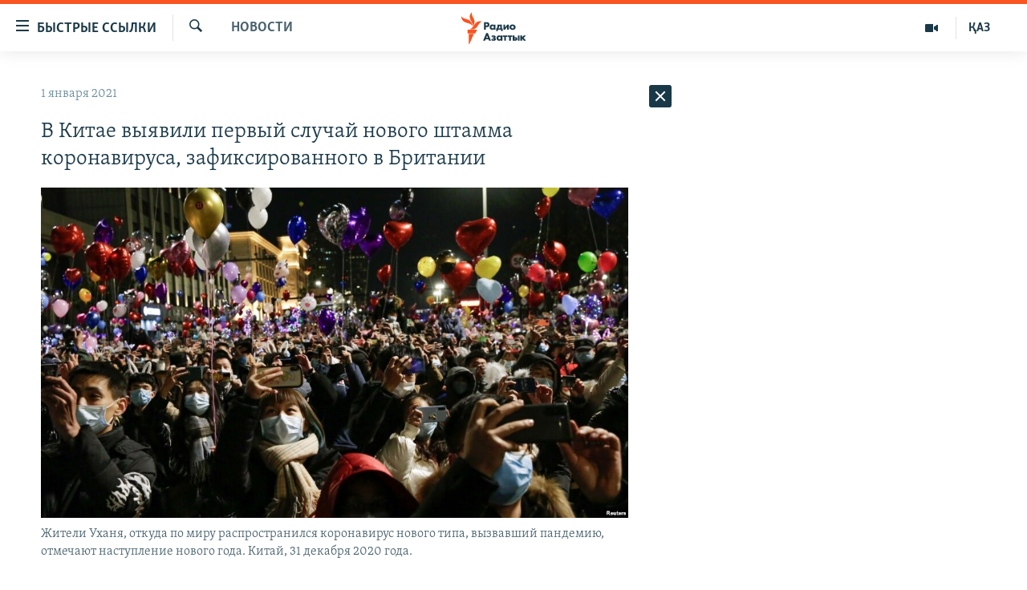

--- FILE ---
content_type: text/html; charset=utf-8
request_url: https://rus.azattyq.org/a/31029513.html
body_size: 37480
content:

<!DOCTYPE html>
<html lang="ru" dir="ltr" class="no-js">
<head>
        <link rel="stylesheet" href="/Content/responsive/RFE/ru-KZ/RFE-ru-KZ.css?&amp;av=0.0.0.0&amp;cb=370">
<script src="https://tags.azattyq.org/rferl-pangea/prod/utag.sync.js"></script><script type='text/javascript' src='https://www.youtube.com/iframe_api' async></script>            <link rel="manifest" href="/manifest.json">
    <script type="text/javascript">
        //a general 'js' detection, must be on top level in <head>, due to CSS performance
        document.documentElement.className = "js";
        var cacheBuster = "370";
        var appBaseUrl = "/";
        var imgEnhancerBreakpoints = [0, 144, 256, 408, 650, 1023, 1597];
        var isLoggingEnabled = false;
        var isPreviewPage = false;
        var isLivePreviewPage = false;

        if (!isPreviewPage) {
            window.RFE = window.RFE || {};
            window.RFE.cacheEnabledByParam = window.location.href.indexOf('nocache=1') === -1;

            const url = new URL(window.location.href);
            const params = new URLSearchParams(url.search);

            // Remove the 'nocache' parameter
            params.delete('nocache');

            // Update the URL without the 'nocache' parameter
            url.search = params.toString();
            window.history.replaceState(null, '', url.toString());
        } else {
            window.addEventListener('load', function() {
                const links = window.document.links;
                for (let i = 0; i < links.length; i++) {
                    links[i].href = '#';
                    links[i].target = '_self';
                }
             })
        }

var pwaEnabled = true;        var swCacheDisabled;
    </script>
    <meta charset="utf-8" />

            <title>&#x412; &#x41A;&#x438;&#x442;&#x430;&#x435; &#x432;&#x44B;&#x44F;&#x432;&#x438;&#x43B;&#x438; &#x43F;&#x435;&#x440;&#x432;&#x44B;&#x439; &#x441;&#x43B;&#x443;&#x447;&#x430;&#x439; &#x43D;&#x43E;&#x432;&#x43E;&#x433;&#x43E; &#x448;&#x442;&#x430;&#x43C;&#x43C;&#x430; &#x43A;&#x43E;&#x440;&#x43E;&#x43D;&#x430;&#x432;&#x438;&#x440;&#x443;&#x441;&#x430;, &#x437;&#x430;&#x444;&#x438;&#x43A;&#x441;&#x438;&#x440;&#x43E;&#x432;&#x430;&#x43D;&#x43D;&#x43E;&#x433;&#x43E; &#x432; &#x411;&#x440;&#x438;&#x442;&#x430;&#x43D;&#x438;&#x438;&#xA;</title>
            <meta name="description" content="&#x41D;&#x43E;&#x432;&#x44B;&#x439; &#x448;&#x442;&#x430;&#x43C;&#x43C; &#x43A;&#x43E;&#x440;&#x43E;&#x43D;&#x430;&#x432;&#x438;&#x440;&#x443;&#x441;&#x430;, &#x432;&#x44B;&#x44F;&#x432;&#x43B;&#x435;&#x43D;&#x43D;&#x43E;&#x433;&#x43E; &#x432; &#x412;&#x435;&#x43B;&#x438;&#x43A;&#x43E;&#x431;&#x440;&#x438;&#x442;&#x430;&#x43D;&#x438;&#x438;, &#x43E;&#x431;&#x43D;&#x430;&#x440;&#x443;&#x436;&#x435;&#x43D; &#x432; &#x41A;&#x438;&#x442;&#x430;&#x435;. &#x41E;&#x431; &#x44D;&#x442;&#x43E;&#x43C; &#x441;&#x43E;&#x43E;&#x431;&#x449;&#x430;&#x44E;&#x442; &#x43A;&#x438;&#x442;&#x430;&#x439;&#x441;&#x43A;&#x438;&#x435; &#x421;&#x41C;&#x418; &#x441;&#x43E; &#x441;&#x441;&#x44B;&#x43B;&#x43A;&#x43E;&#x439; &#x43D;&#x430; &#x426;&#x435;&#x43D;&#x442;&#x440; &#x43F;&#x43E; &#x43A;&#x43E;&#x43D;&#x442;&#x440;&#x43E;&#x43B;&#x44E; &#x438; &#x43F;&#x440;&#x43E;&#x444;&#x438;&#x43B;&#x430;&#x43A;&#x442;&#x438;&#x43A;&#x435; &#x437;&#x430;&#x431;&#x43E;&#x43B;&#x435;&#x432;&#x430;&#x43D;&#x438;&#x439; &#x41A;&#x41D;&#x420;.&#xD;&#xA; &#x41D;&#x43E;&#x432;&#x44B;&#x439; &#x448;&#x442;&#x430;&#x43C;&#x43C; &#x432;&#x44B;&#x44F;&#x432;&#x438;&#x43B;&#x438; &#x443; &#x441;&#x442;&#x443;&#x434;&#x435;&#x43D;&#x442;&#x43A;&#x438;, &#x432;&#x435;&#x440;&#x43D;&#x443;&#x432;&#x448;&#x435;&#x439;&#x441;&#x44F; &#x438;&#x437; &#x412;&#x435;&#x43B;&#x438;&#x43A;&#x43E;&#x431;&#x440;&#x438;&#x442;&#x430;&#x43D;&#x438;&#x438;. &#x41E;&#x43D;&#x430; &#x441;&#x434;&#x430;&#x43B;&#x430; &#x442;&#x435;&#x441;&#x442; &#x432; &#x428;&#x430;&#x43D;&#x445;&#x430;&#x435; 14 &#x434;&#x435;&#x43A;&#x430;&#x431;&#x440;&#x44F;. &#x426;&#x435;&#x43D;&#x442;&#x440; &#x43F;&#x43E; &#x43A;&#x43E;&#x43D;&#x442;&#x440;&#x43E;&#x43B;&#x44E; &#x438;..." />
                <meta name="keywords" content="Новости , коронавирус, COVID-19, ковид, китай коронавирус" />
    <meta name="viewport" content="width=device-width, initial-scale=1.0" />


    <meta http-equiv="X-UA-Compatible" content="IE=edge" />

<meta name="robots" content="max-image-preview:large"><meta name="yandex-verification" content="b4983b94636388c5" />

        <link href="https://rus.azattyq.org/a/31029513.html" rel="canonical" />

        <meta name="apple-mobile-web-app-title" content="&#x420;&#x430;&#x434;&#x438;&#x43E; &#xAB;&#x421;&#x432;&#x43E;&#x431;&#x43E;&#x434;&#x43D;&#x430;&#x44F; &#x415;&#x432;&#x440;&#x43E;&#x43F;&#x430;&#xBB;/&#x420;&#x430;&#x434;&#x438;&#x43E; &#xAB;&#x421;&#x432;&#x43E;&#x431;&#x43E;&#x434;&#x430;&#xBB;" />
        <meta name="apple-mobile-web-app-status-bar-style" content="black" />
            <meta name="apple-itunes-app" content="app-id=475986784, app-argument=//31029513.ltr" />
<meta content="&#x412; &#x41A;&#x438;&#x442;&#x430;&#x435; &#x432;&#x44B;&#x44F;&#x432;&#x438;&#x43B;&#x438; &#x43F;&#x435;&#x440;&#x432;&#x44B;&#x439; &#x441;&#x43B;&#x443;&#x447;&#x430;&#x439; &#x43D;&#x43E;&#x432;&#x43E;&#x433;&#x43E; &#x448;&#x442;&#x430;&#x43C;&#x43C;&#x430; &#x43A;&#x43E;&#x440;&#x43E;&#x43D;&#x430;&#x432;&#x438;&#x440;&#x443;&#x441;&#x430;, &#x437;&#x430;&#x444;&#x438;&#x43A;&#x441;&#x438;&#x440;&#x43E;&#x432;&#x430;&#x43D;&#x43D;&#x43E;&#x433;&#x43E; &#x432; &#x411;&#x440;&#x438;&#x442;&#x430;&#x43D;&#x438;&#x438;&#xA;" property="og:title"></meta>
<meta content="&#x41D;&#x43E;&#x432;&#x44B;&#x439; &#x448;&#x442;&#x430;&#x43C;&#x43C; &#x43A;&#x43E;&#x440;&#x43E;&#x43D;&#x430;&#x432;&#x438;&#x440;&#x443;&#x441;&#x430;, &#x432;&#x44B;&#x44F;&#x432;&#x43B;&#x435;&#x43D;&#x43D;&#x43E;&#x433;&#x43E; &#x432; &#x412;&#x435;&#x43B;&#x438;&#x43A;&#x43E;&#x431;&#x440;&#x438;&#x442;&#x430;&#x43D;&#x438;&#x438;, &#x43E;&#x431;&#x43D;&#x430;&#x440;&#x443;&#x436;&#x435;&#x43D; &#x432; &#x41A;&#x438;&#x442;&#x430;&#x435;. &#x41E;&#x431; &#x44D;&#x442;&#x43E;&#x43C; &#x441;&#x43E;&#x43E;&#x431;&#x449;&#x430;&#x44E;&#x442; &#x43A;&#x438;&#x442;&#x430;&#x439;&#x441;&#x43A;&#x438;&#x435; &#x421;&#x41C;&#x418; &#x441;&#x43E; &#x441;&#x441;&#x44B;&#x43B;&#x43A;&#x43E;&#x439; &#x43D;&#x430; &#x426;&#x435;&#x43D;&#x442;&#x440; &#x43F;&#x43E; &#x43A;&#x43E;&#x43D;&#x442;&#x440;&#x43E;&#x43B;&#x44E; &#x438; &#x43F;&#x440;&#x43E;&#x444;&#x438;&#x43B;&#x430;&#x43A;&#x442;&#x438;&#x43A;&#x435; &#x437;&#x430;&#x431;&#x43E;&#x43B;&#x435;&#x432;&#x430;&#x43D;&#x438;&#x439; &#x41A;&#x41D;&#x420;.&#xD;&#xA; &#x41D;&#x43E;&#x432;&#x44B;&#x439; &#x448;&#x442;&#x430;&#x43C;&#x43C; &#x432;&#x44B;&#x44F;&#x432;&#x438;&#x43B;&#x438; &#x443; &#x441;&#x442;&#x443;&#x434;&#x435;&#x43D;&#x442;&#x43A;&#x438;, &#x432;&#x435;&#x440;&#x43D;&#x443;&#x432;&#x448;&#x435;&#x439;&#x441;&#x44F; &#x438;&#x437; &#x412;&#x435;&#x43B;&#x438;&#x43A;&#x43E;&#x431;&#x440;&#x438;&#x442;&#x430;&#x43D;&#x438;&#x438;. &#x41E;&#x43D;&#x430; &#x441;&#x434;&#x430;&#x43B;&#x430; &#x442;&#x435;&#x441;&#x442; &#x432; &#x428;&#x430;&#x43D;&#x445;&#x430;&#x435; 14 &#x434;&#x435;&#x43A;&#x430;&#x431;&#x440;&#x44F;. &#x426;&#x435;&#x43D;&#x442;&#x440; &#x43F;&#x43E; &#x43A;&#x43E;&#x43D;&#x442;&#x440;&#x43E;&#x43B;&#x44E; &#x438;..." property="og:description"></meta>
<meta content="article" property="og:type"></meta>
<meta content="https://rus.azattyq.org/a/31029513.html" property="og:url"></meta>
<meta content="&#x420;&#x430;&#x434;&#x438;&#x43E; &#x410;&#x437;&#x430;&#x442;&#x442;&#x44B;&#x43A;" property="og:site_name"></meta>
<meta content="https://www.facebook.com/RadioAzattyq" property="article:publisher"></meta>
<meta content="https://gdb.rferl.org/14f79e3c-d8ca-4566-9b4a-b075bfb9c4cb_w1200_h630.jpg" property="og:image"></meta>
<meta content="1200" property="og:image:width"></meta>
<meta content="630" property="og:image:height"></meta>
<meta content="137980759673857" property="fb:app_id"></meta>
<meta content="summary_large_image" name="twitter:card"></meta>
<meta content="@Radio_Azattyk" name="twitter:site"></meta>
<meta content="https://gdb.rferl.org/14f79e3c-d8ca-4566-9b4a-b075bfb9c4cb_w1200_h630.jpg" name="twitter:image"></meta>
<meta content="&#x412; &#x41A;&#x438;&#x442;&#x430;&#x435; &#x432;&#x44B;&#x44F;&#x432;&#x438;&#x43B;&#x438; &#x43F;&#x435;&#x440;&#x432;&#x44B;&#x439; &#x441;&#x43B;&#x443;&#x447;&#x430;&#x439; &#x43D;&#x43E;&#x432;&#x43E;&#x433;&#x43E; &#x448;&#x442;&#x430;&#x43C;&#x43C;&#x430; &#x43A;&#x43E;&#x440;&#x43E;&#x43D;&#x430;&#x432;&#x438;&#x440;&#x443;&#x441;&#x430;, &#x437;&#x430;&#x444;&#x438;&#x43A;&#x441;&#x438;&#x440;&#x43E;&#x432;&#x430;&#x43D;&#x43D;&#x43E;&#x433;&#x43E; &#x432; &#x411;&#x440;&#x438;&#x442;&#x430;&#x43D;&#x438;&#x438;&#xA;" name="twitter:title"></meta>
<meta content="&#x41D;&#x43E;&#x432;&#x44B;&#x439; &#x448;&#x442;&#x430;&#x43C;&#x43C; &#x43A;&#x43E;&#x440;&#x43E;&#x43D;&#x430;&#x432;&#x438;&#x440;&#x443;&#x441;&#x430;, &#x432;&#x44B;&#x44F;&#x432;&#x43B;&#x435;&#x43D;&#x43D;&#x43E;&#x433;&#x43E; &#x432; &#x412;&#x435;&#x43B;&#x438;&#x43A;&#x43E;&#x431;&#x440;&#x438;&#x442;&#x430;&#x43D;&#x438;&#x438;, &#x43E;&#x431;&#x43D;&#x430;&#x440;&#x443;&#x436;&#x435;&#x43D; &#x432; &#x41A;&#x438;&#x442;&#x430;&#x435;. &#x41E;&#x431; &#x44D;&#x442;&#x43E;&#x43C; &#x441;&#x43E;&#x43E;&#x431;&#x449;&#x430;&#x44E;&#x442; &#x43A;&#x438;&#x442;&#x430;&#x439;&#x441;&#x43A;&#x438;&#x435; &#x421;&#x41C;&#x418; &#x441;&#x43E; &#x441;&#x441;&#x44B;&#x43B;&#x43A;&#x43E;&#x439; &#x43D;&#x430; &#x426;&#x435;&#x43D;&#x442;&#x440; &#x43F;&#x43E; &#x43A;&#x43E;&#x43D;&#x442;&#x440;&#x43E;&#x43B;&#x44E; &#x438; &#x43F;&#x440;&#x43E;&#x444;&#x438;&#x43B;&#x430;&#x43A;&#x442;&#x438;&#x43A;&#x435; &#x437;&#x430;&#x431;&#x43E;&#x43B;&#x435;&#x432;&#x430;&#x43D;&#x438;&#x439; &#x41A;&#x41D;&#x420;.&#xD;&#xA; &#x41D;&#x43E;&#x432;&#x44B;&#x439; &#x448;&#x442;&#x430;&#x43C;&#x43C; &#x432;&#x44B;&#x44F;&#x432;&#x438;&#x43B;&#x438; &#x443; &#x441;&#x442;&#x443;&#x434;&#x435;&#x43D;&#x442;&#x43A;&#x438;, &#x432;&#x435;&#x440;&#x43D;&#x443;&#x432;&#x448;&#x435;&#x439;&#x441;&#x44F; &#x438;&#x437; &#x412;&#x435;&#x43B;&#x438;&#x43A;&#x43E;&#x431;&#x440;&#x438;&#x442;&#x430;&#x43D;&#x438;&#x438;. &#x41E;&#x43D;&#x430; &#x441;&#x434;&#x430;&#x43B;&#x430; &#x442;&#x435;&#x441;&#x442; &#x432; &#x428;&#x430;&#x43D;&#x445;&#x430;&#x435; 14 &#x434;&#x435;&#x43A;&#x430;&#x431;&#x440;&#x44F;. &#x426;&#x435;&#x43D;&#x442;&#x440; &#x43F;&#x43E; &#x43A;&#x43E;&#x43D;&#x442;&#x440;&#x43E;&#x43B;&#x44E; &#x438;..." name="twitter:description"></meta>
                    <link rel="amphtml" href="https://rus.azattyq.org/amp/31029513.html" />
<script type="application/ld+json">{"articleSection":"Новости ","isAccessibleForFree":true,"headline":"В Китае выявили первый случай нового штамма коронавируса, зафиксированного в Британии\n","inLanguage":"ru-KZ","keywords":"Новости , коронавирус, COVID-19, ковид, китай коронавирус","author":{"@type":"Person","name":"Автор"},"datePublished":"2021-01-01 12:24:33Z","dateModified":"2021-01-01 18:53:10Z","publisher":{"logo":{"width":512,"height":220,"@type":"ImageObject","url":"https://rus.azattyq.org/Content/responsive/RFE/ru-KZ/img/logo.png"},"@type":"NewsMediaOrganization","url":"https://rus.azattyq.org","sameAs":["https://facebook.com/RadioAzattyq","https://twitter.com/RadioAzattyq","https://www.youtube.com/user/AzattyqRadio","https://www.instagram.com/azattyq","https://t.me/RadioAzattyq"],"name":"Радио Азаттык","alternateName":""},"@context":"https://schema.org","@type":"NewsArticle","mainEntityOfPage":"https://rus.azattyq.org/a/31029513.html","url":"https://rus.azattyq.org/a/31029513.html","description":"Новый штамм коронавируса, выявленного в Великобритании, обнаружен в Китае. Об этом сообщают китайские СМИ со ссылкой на Центр по контролю и профилактике заболеваний КНР.\r\n Новый штамм выявили у студентки, вернувшейся из Великобритании. Она сдала тест в Шанхае 14 декабря. Центр по контролю и...","image":{"width":1080,"height":608,"@type":"ImageObject","url":"https://gdb.rferl.org/14f79e3c-d8ca-4566-9b4a-b075bfb9c4cb_w1080_h608.jpg"},"name":"В Китае выявили первый случай нового штамма коронавируса, зафиксированного в Британии\n"}</script>
    <script src="/Scripts/responsive/infographics.bundle.min.js?&amp;av=0.0.0.0&amp;cb=370"></script>
        <script src="/Scripts/responsive/dollardom.min.js?&amp;av=0.0.0.0&amp;cb=370"></script>
        <script src="/Scripts/responsive/modules/commons.js?&amp;av=0.0.0.0&amp;cb=370"></script>
        <script src="/Scripts/responsive/modules/app_code.js?&amp;av=0.0.0.0&amp;cb=370"></script>

        <link rel="icon" type="image/svg+xml" href="/Content/responsive/RFE/img/webApp/favicon.svg" />
        <link rel="alternate icon" href="/Content/responsive/RFE/img/webApp/favicon.ico" />
            <link rel="mask-icon" color="#ea6903" href="/Content/responsive/RFE/img/webApp/favicon_safari.svg" />
        <link rel="apple-touch-icon" sizes="152x152" href="/Content/responsive/RFE/img/webApp/ico-152x152.png" />
        <link rel="apple-touch-icon" sizes="144x144" href="/Content/responsive/RFE/img/webApp/ico-144x144.png" />
        <link rel="apple-touch-icon" sizes="114x114" href="/Content/responsive/RFE/img/webApp/ico-114x114.png" />
        <link rel="apple-touch-icon" sizes="72x72" href="/Content/responsive/RFE/img/webApp/ico-72x72.png" />
        <link rel="apple-touch-icon-precomposed" href="/Content/responsive/RFE/img/webApp/ico-57x57.png" />
        <link rel="icon" sizes="192x192" href="/Content/responsive/RFE/img/webApp/ico-192x192.png" />
        <link rel="icon" sizes="128x128" href="/Content/responsive/RFE/img/webApp/ico-128x128.png" />
        <meta name="msapplication-TileColor" content="#ffffff" />
        <meta name="msapplication-TileImage" content="/Content/responsive/RFE/img/webApp/ico-144x144.png" />
                <link rel="preload" href="/Content/responsive/fonts/Skolar-Lt_Cyrl_v2.4.woff" type="font/woff" as="font" crossorigin="anonymous" />
    <link rel="alternate" type="application/rss+xml" title="RFE/RL - Top Stories [RSS]" href="/api/" />
    <link rel="sitemap" type="application/rss+xml" href="/sitemap.xml" />
    
    



</head>
<body class=" nav-no-loaded cc_theme pg-arch arch-news nojs-images ">
        <script type="text/javascript" >
            var analyticsData = {url:"https://rus.azattyq.org/a/31029513.html",property_id:"418",article_uid:"31029513",page_title:"В Китае выявили первый случай нового штамма коронавируса, зафиксированного в Британии\n",page_type:"article",content_type:"article",subcontent_type:"article",last_modified:"2021-01-01 18:53:10Z",pub_datetime:"2021-01-01 12:24:33Z",pub_year:"2021",pub_month:"01",pub_day:"01",pub_hour:"12",pub_weekday:"Friday",section:"новости ",english_section:"news-azattyq",byline:"",categories:"news-azattyq",tags:"коронавирус;covid-19;ковид;китай коронавирус",domain:"rus.azattyq.org",language:"Russian",language_service:"RFERL Kazakh",platform:"web",copied:"no",copied_article:"",copied_title:"",runs_js:"Yes",cms_release:"8.44.0.0.370",enviro_type:"prod",slug:"",entity:"RFE",short_language_service:"KAZ",platform_short:"W",page_name:"В Китае выявили первый случай нового штамма коронавируса, зафиксированного в Британии\n"};
        </script>
<noscript><iframe src="https://www.googletagmanager.com/ns.html?id=GTM-WXZBPZ" height="0" width="0" style="display:none;visibility:hidden"></iframe></noscript>        <script type="text/javascript" data-cookiecategory="analytics">
            var gtmEventObject = Object.assign({}, analyticsData, {event: 'page_meta_ready'});window.dataLayer = window.dataLayer || [];window.dataLayer.push(gtmEventObject);
            if (top.location === self.location) { //if not inside of an IFrame
                 var renderGtm = "true";
                 if (renderGtm === "true") {
            (function(w,d,s,l,i){w[l]=w[l]||[];w[l].push({'gtm.start':new Date().getTime(),event:'gtm.js'});var f=d.getElementsByTagName(s)[0],j=d.createElement(s),dl=l!='dataLayer'?'&l='+l:'';j.async=true;j.src='//www.googletagmanager.com/gtm.js?id='+i+dl;f.parentNode.insertBefore(j,f);})(window,document,'script','dataLayer','GTM-WXZBPZ');
                 }
            }
        </script>
        <!--Analytics tag js version start-->
            <script type="text/javascript" data-cookiecategory="analytics">
                var utag_data = Object.assign({}, analyticsData, {});
if(typeof(TealiumTagFrom)==='function' && typeof(TealiumTagSearchKeyword)==='function') {
var utag_from=TealiumTagFrom();var utag_searchKeyword=TealiumTagSearchKeyword();
if(utag_searchKeyword!=null && utag_searchKeyword!=='' && utag_data["search_keyword"]==null) utag_data["search_keyword"]=utag_searchKeyword;if(utag_from!=null && utag_from!=='') utag_data["from"]=TealiumTagFrom();}
                if(window.top!== window.self&&utag_data.page_type==="snippet"){utag_data.page_type = 'iframe';}
                try{if(window.top!==window.self&&window.self.location.hostname===window.top.location.hostname){utag_data.platform = 'self-embed';utag_data.platform_short = 'se';}}catch(e){if(window.top!==window.self&&window.self.location.search.includes("platformType=self-embed")){utag_data.platform = 'cross-promo';utag_data.platform_short = 'cp';}}
                (function(a,b,c,d){    a="https://tags.azattyq.org/rferl-pangea/prod/utag.js";    b=document;c="script";d=b.createElement(c);d.src=a;d.type="text/java"+c;d.async=true;    a=b.getElementsByTagName(c)[0];a.parentNode.insertBefore(d,a);    })();
            </script>
        <!--Analytics tag js version end-->
<!-- Analytics tag management NoScript -->
<noscript>
<img style="position: absolute; border: none;" src="https://ssc.azattyq.org/b/ss/bbgprod,bbgentityrferl/1/G.4--NS/231597038?pageName=rfe%3akaz%3aw%3aarticle%3a%d0%92%20%d0%9a%d0%b8%d1%82%d0%b0%d0%b5%20%d0%b2%d1%8b%d1%8f%d0%b2%d0%b8%d0%bb%d0%b8%20%d0%bf%d0%b5%d1%80%d0%b2%d1%8b%d0%b9%20%d1%81%d0%bb%d1%83%d1%87%d0%b0%d0%b9%20%d0%bd%d0%be%d0%b2%d0%be%d0%b3%d0%be%20%d1%88%d1%82%d0%b0%d0%bc%d0%bc%d0%b0%20%d0%ba%d0%be%d1%80%d0%be%d0%bd%d0%b0%d0%b2%d0%b8%d1%80%d1%83%d1%81%d0%b0%2c%20%d0%b7%d0%b0%d1%84%d0%b8%d0%ba%d1%81%d0%b8%d1%80%d0%be%d0%b2%d0%b0%d0%bd%d0%bd%d0%be%d0%b3%d0%be%20%d0%b2%20%d0%91%d1%80%d0%b8%d1%82%d0%b0%d0%bd%d0%b8%d0%b8%0a&amp;c6=%d0%92%20%d0%9a%d0%b8%d1%82%d0%b0%d0%b5%20%d0%b2%d1%8b%d1%8f%d0%b2%d0%b8%d0%bb%d0%b8%20%d0%bf%d0%b5%d1%80%d0%b2%d1%8b%d0%b9%20%d1%81%d0%bb%d1%83%d1%87%d0%b0%d0%b9%20%d0%bd%d0%be%d0%b2%d0%be%d0%b3%d0%be%20%d1%88%d1%82%d0%b0%d0%bc%d0%bc%d0%b0%20%d0%ba%d0%be%d1%80%d0%be%d0%bd%d0%b0%d0%b2%d0%b8%d1%80%d1%83%d1%81%d0%b0%2c%20%d0%b7%d0%b0%d1%84%d0%b8%d0%ba%d1%81%d0%b8%d1%80%d0%be%d0%b2%d0%b0%d0%bd%d0%bd%d0%be%d0%b3%d0%be%20%d0%b2%20%d0%91%d1%80%d0%b8%d1%82%d0%b0%d0%bd%d0%b8%d0%b8%0a&amp;v36=8.44.0.0.370&amp;v6=D=c6&amp;g=https%3a%2f%2frus.azattyq.org%2fa%2f31029513.html&amp;c1=D=g&amp;v1=D=g&amp;events=event1,event52&amp;c16=rferl%20kazakh&amp;v16=D=c16&amp;c5=news-azattyq&amp;v5=D=c5&amp;ch=%d0%9d%d0%be%d0%b2%d0%be%d1%81%d1%82%d0%b8%20&amp;c15=russian&amp;v15=D=c15&amp;c4=article&amp;v4=D=c4&amp;c14=31029513&amp;v14=D=c14&amp;v20=no&amp;c17=web&amp;v17=D=c17&amp;mcorgid=518abc7455e462b97f000101%40adobeorg&amp;server=rus.azattyq.org&amp;pageType=D=c4&amp;ns=bbg&amp;v29=D=server&amp;v25=rfe&amp;v30=418&amp;v105=D=User-Agent " alt="analytics" width="1" height="1" /></noscript>
<!-- End of Analytics tag management NoScript -->


        <!--*** Accessibility links - For ScreenReaders only ***-->
        <section>
            <div class="sr-only">
                <h2>&#x414;&#x43E;&#x441;&#x442;&#x443;&#x43F;&#x43D;&#x43E;&#x441;&#x442;&#x44C; &#x441;&#x441;&#x44B;&#x43B;&#x43E;&#x43A;</h2>
                <ul>
                    <li><a href="#content" data-disable-smooth-scroll="1">&#x412;&#x435;&#x440;&#x43D;&#x443;&#x442;&#x44C;&#x441;&#x44F; &#x43A; &#x43E;&#x441;&#x43D;&#x43E;&#x432;&#x43D;&#x43E;&#x43C;&#x443; &#x441;&#x43E;&#x434;&#x435;&#x440;&#x436;&#x430;&#x43D;&#x438;&#x44E;</a></li>
                    <li><a href="#navigation" data-disable-smooth-scroll="1">&#x412;&#x435;&#x440;&#x43D;&#x443;&#x442;&#x441;&#x44F; &#x43A; &#x433;&#x43B;&#x430;&#x432;&#x43D;&#x43E;&#x439; &#x43D;&#x430;&#x432;&#x438;&#x433;&#x430;&#x446;&#x438;&#x438;</a></li>
                    <li><a href="#txtHeaderSearch" data-disable-smooth-scroll="1">&#x412;&#x435;&#x440;&#x43D;&#x443;&#x442;&#x441;&#x44F; &#x43A; &#x43F;&#x43E;&#x438;&#x441;&#x43A;&#x443;</a></li>
                </ul>
            </div>
        </section>
    




<div dir="ltr">
    <div id="page">
            <aside>

<div class="c-lightbox overlay-modal">
    <div class="c-lightbox__intro">
        <h2 class="c-lightbox__intro-title"></h2>
        <button class="btn btn--rounded c-lightbox__btn c-lightbox__intro-next" title="&#x421;&#x43B;&#x435;&#x434;&#x443;&#x44E;&#x449;&#x438;&#x439;">
            <span class="ico ico--rounded ico-chevron-forward"></span>
            <span class="sr-only">&#x421;&#x43B;&#x435;&#x434;&#x443;&#x44E;&#x449;&#x438;&#x439;</span>
        </button>
    </div>
    <div class="c-lightbox__nav">
        <button class="btn btn--rounded c-lightbox__btn c-lightbox__btn--close" title="&#x417;&#x430;&#x43A;&#x440;&#x44B;&#x442;&#x44C;">
            <span class="ico ico--rounded ico-close"></span>
            <span class="sr-only">&#x417;&#x430;&#x43A;&#x440;&#x44B;&#x442;&#x44C;</span>
        </button>
        <button class="btn btn--rounded c-lightbox__btn c-lightbox__btn--prev" title="&#x41F;&#x440;&#x435;&#x434;&#x44B;&#x434;&#x443;&#x449;&#x438;&#x439;">
            <span class="ico ico--rounded ico-chevron-backward"></span>
            <span class="sr-only">&#x41F;&#x440;&#x435;&#x434;&#x44B;&#x434;&#x443;&#x449;&#x438;&#x439;</span>
        </button>
        <button class="btn btn--rounded c-lightbox__btn c-lightbox__btn--next" title="&#x421;&#x43B;&#x435;&#x434;&#x443;&#x44E;&#x449;&#x438;&#x439;">
            <span class="ico ico--rounded ico-chevron-forward"></span>
            <span class="sr-only">&#x421;&#x43B;&#x435;&#x434;&#x443;&#x44E;&#x449;&#x438;&#x439;</span>
        </button>
    </div>
    <div class="c-lightbox__content-wrap">
        <figure class="c-lightbox__content">
            <span class="c-spinner c-spinner--lightbox">
                <img src="/Content/responsive/img/player-spinner.png"
                     alt="please wait"
                     title="please wait" />
            </span>
            <div class="c-lightbox__img">
                <div class="thumb">
                    <img src="" alt="" />
                </div>
            </div>
            <figcaption>
                <div class="c-lightbox__info c-lightbox__info--foot">
                    <span class="c-lightbox__counter"></span>
                    <span class="caption c-lightbox__caption"></span>
                </div>
            </figcaption>
        </figure>
    </div>
    <div class="hidden">
        <div class="content-advisory__box content-advisory__box--lightbox">
            <span class="content-advisory__box-text">&#x42D;&#x442;&#x430; &#x444;&#x43E;&#x442;&#x43E;&#x433;&#x440;&#x430;&#x444;&#x438;&#x44F; &#x441;&#x43E;&#x434;&#x435;&#x440;&#x436;&#x438;&#x442; &#x43A;&#x43E;&#x43D;&#x442;&#x435;&#x43D;&#x442;, &#x43A;&#x43E;&#x442;&#x43E;&#x440;&#x44B;&#x439; &#x43C;&#x43E;&#x436;&#x435;&#x442; &#x43F;&#x43E;&#x43A;&#x430;&#x437;&#x430;&#x442;&#x44C;&#x441;&#x44F; &#x43E;&#x441;&#x43A;&#x43E;&#x440;&#x431;&#x438;&#x442;&#x435;&#x43B;&#x44C;&#x43D;&#x44B;&#x43C; &#x438;&#x43B;&#x438; &#x43D;&#x435;&#x434;&#x43E;&#x43F;&#x443;&#x441;&#x442;&#x438;&#x43C;&#x44B;&#x43C;.</span>
            <button class="btn btn--transparent content-advisory__box-btn m-t-md" value="text" type="button">
                <span class="btn__text">
                    &#x41A;&#x43B;&#x438;&#x43A;&#x43D;&#x438;&#x442;&#x435;, &#x447;&#x442;&#x43E;&#x431;&#x44B; &#x43F;&#x43E;&#x441;&#x43C;&#x43E;&#x442;&#x440;&#x435;&#x442;&#x44C;
                </span>
            </button>
        </div>
    </div>
</div>                
<div class="ctc-message pos-fix">
    <div class="ctc-message__inner">Link has been copied to clipboard</div>
</div>
            </aside>

<div class="hdr-20 hdr-20--big">
    <div class="hdr-20__inner">
        <div class="hdr-20__max pos-rel">
            <div class="hdr-20__side hdr-20__side--primary d-flex">
                <label data-for="main-menu-ctrl" data-switcher-trigger="true" data-switch-target="main-menu-ctrl" class="burger hdr-trigger pos-rel trans-trigger" data-trans-evt="click" data-trans-id="menu">
                    <span class="ico ico-close hdr-trigger__ico hdr-trigger__ico--close burger__ico burger__ico--close"></span>
                    <span class="ico ico-menu hdr-trigger__ico hdr-trigger__ico--open burger__ico burger__ico--open"></span>
                        <span class="burger__label">&#x411;&#x44B;&#x441;&#x442;&#x440;&#x44B;&#x435; &#x441;&#x441;&#x44B;&#x43B;&#x43A;&#x438;</span>
                </label>
                <div class="menu-pnl pos-fix trans-target" data-switch-target="main-menu-ctrl" data-trans-id="menu">
                    <div class="menu-pnl__inner">
                        <nav class="main-nav menu-pnl__item menu-pnl__item--first">
                            <ul class="main-nav__list accordeon" data-analytics-tales="false" data-promo-name="link" data-location-name="nav,secnav">
                                

        <li class="main-nav__item accordeon__item" data-switch-target="menu-item-598">
            <label class="main-nav__item-name main-nav__item-name--label accordeon__control-label" data-switcher-trigger="true" data-for="menu-item-598">
                &#x426;&#x435;&#x43D;&#x442;&#x440;&#x430;&#x43B;&#x44C;&#x43D;&#x430;&#x44F; &#x410;&#x437;&#x438;&#x44F;
                <span class="ico ico-chevron-down main-nav__chev"></span>
            </label>
            <div class="main-nav__sub-list">
                
    <a class="main-nav__item-name main-nav__item-name--link main-nav__item-name--sub" href="/p/6951.html" title="&#x41A;&#x430;&#x437;&#x430;&#x445;&#x441;&#x442;&#x430;&#x43D;" data-item-name="kazakhstan-rus" >&#x41A;&#x430;&#x437;&#x430;&#x445;&#x441;&#x442;&#x430;&#x43D;</a>

    <a class="main-nav__item-name main-nav__item-name--link main-nav__item-name--sub" href="/kyrgyzstan" title="&#x41A;&#x44B;&#x440;&#x433;&#x44B;&#x437;&#x441;&#x442;&#x430;&#x43D;" data-item-name="Kyrgyzstan-rus" >&#x41A;&#x44B;&#x440;&#x433;&#x44B;&#x437;&#x441;&#x442;&#x430;&#x43D;</a>

    <a class="main-nav__item-name main-nav__item-name--link main-nav__item-name--sub" href="/uzbekistan" title="&#x423;&#x437;&#x431;&#x435;&#x43A;&#x438;&#x441;&#x442;&#x430;&#x43D;" data-item-name="uzbekistan-rus" >&#x423;&#x437;&#x431;&#x435;&#x43A;&#x438;&#x441;&#x442;&#x430;&#x43D;</a>

    <a class="main-nav__item-name main-nav__item-name--link main-nav__item-name--sub" href="/tajikistan" title="&#x422;&#x430;&#x434;&#x436;&#x438;&#x43A;&#x438;&#x441;&#x442;&#x430;&#x43D;" data-item-name="tajikistan-rus" >&#x422;&#x430;&#x434;&#x436;&#x438;&#x43A;&#x438;&#x441;&#x442;&#x430;&#x43D;</a>

            </div>
        </li>

        <li class="main-nav__item">
            <a class="main-nav__item-name main-nav__item-name--link" href="/z/360" title="&#x41D;&#x43E;&#x432;&#x43E;&#x441;&#x442;&#x438;" data-item-name="news-azattyq" >&#x41D;&#x43E;&#x432;&#x43E;&#x441;&#x442;&#x438;</a>
        </li>

        <li class="main-nav__item">
            <a class="main-nav__item-name main-nav__item-name--link" href="/z/22747" title="&#x412;&#x43E;&#x439;&#x43D;&#x430; &#x432; &#x423;&#x43A;&#x440;&#x430;&#x438;&#x43D;&#x435;" data-item-name="war-in-ukraine" >&#x412;&#x43E;&#x439;&#x43D;&#x430; &#x432; &#x423;&#x43A;&#x440;&#x430;&#x438;&#x43D;&#x435;</a>
        </li>

        <li class="main-nav__item accordeon__item" data-switch-target="menu-item-4683">
            <label class="main-nav__item-name main-nav__item-name--label accordeon__control-label" data-switcher-trigger="true" data-for="menu-item-4683">
                &#x41D;&#x430; &#x434;&#x440;&#x443;&#x433;&#x438;&#x445; &#x44F;&#x437;&#x44B;&#x43A;&#x430;&#x445;
                <span class="ico ico-chevron-down main-nav__chev"></span>
            </label>
            <div class="main-nav__sub-list">
                
    <a class="main-nav__item-name main-nav__item-name--link main-nav__item-name--sub" href="https://www.azattyq.org/" title="&#x49A;&#x430;&#x437;&#x430;&#x49B;&#x448;&#x430;"  target="_blank" rel="noopener">&#x49A;&#x430;&#x437;&#x430;&#x49B;&#x448;&#x430;</a>

    <a class="main-nav__item-name main-nav__item-name--link main-nav__item-name--sub" href="https://www.azattyk.org/" title="&#x41A;&#x44B;&#x440;&#x433;&#x44B;&#x437;&#x447;&#x430;"  target="_blank" rel="noopener">&#x41A;&#x44B;&#x440;&#x433;&#x44B;&#x437;&#x447;&#x430;</a>

    <a class="main-nav__item-name main-nav__item-name--link main-nav__item-name--sub" href="https://www.ozodlik.org/" title="&#x40E;&#x437;&#x431;&#x435;&#x43A;&#x447;&#x430;"  target="_blank" rel="noopener">&#x40E;&#x437;&#x431;&#x435;&#x43A;&#x447;&#x430;</a>

    <a class="main-nav__item-name main-nav__item-name--link main-nav__item-name--sub" href="https://www.ozodi.org/" title="&#x422;&#x43E;&#x4B7;&#x438;&#x43A;&#x4E3;"  target="_blank" rel="noopener">&#x422;&#x43E;&#x4B7;&#x438;&#x43A;&#x4E3;</a>

    <a class="main-nav__item-name main-nav__item-name--link main-nav__item-name--sub" href="https://www.azathabar.com/" title="T&#xFC;rkmen&#xE7;e"  target="_blank" rel="noopener">T&#xFC;rkmen&#xE7;e</a>

            </div>
        </li>



                            </ul>
                        </nav>
                        

<div class="menu-pnl__item">
        <a href="https://www.azattyq.org" class="menu-pnl__item-link" alt="&#x49A;&#x430;&#x437;&#x430;&#x49B;">&#x49A;&#x430;&#x437;&#x430;&#x49B;</a>
</div>


                        
                            <div class="menu-pnl__item menu-pnl__item--social">
                                    <h5 class="menu-pnl__sub-head">&#x41F;&#x43E;&#x434;&#x43F;&#x438;&#x448;&#x438;&#x442;&#x435;&#x441;&#x44C; &#x43D;&#x430; &#x43D;&#x430;&#x441; &#x432; &#x441;&#x43E;&#x446;&#x441;&#x435;&#x442;&#x44F;&#x445;</h5>

        <a href="https://facebook.com/RadioAzattyq" title="&#x410;&#x437;&#x430;&#x442;&#x442;&#x44B;&#x43A; &#x432; Facebook&#x27;e" data-analytics-text="follow_on_facebook" class="btn btn--rounded btn--social-inverted menu-pnl__btn js-social-btn btn-facebook"  target="_blank" rel="noopener">
            <span class="ico ico-facebook-alt ico--rounded"></span>
        </a>


        <a href="https://www.youtube.com/user/AzattyqRadio" title="&#x41D;&#x430;&#x448; Youtube-&#x43A;&#x430;&#x43D;&#x430;&#x43B;" data-analytics-text="follow_on_youtube" class="btn btn--rounded btn--social-inverted menu-pnl__btn js-social-btn btn-youtube"  target="_blank" rel="noopener">
            <span class="ico ico-youtube ico--rounded"></span>
        </a>


        <a href="https://twitter.com/RadioAzattyq" title="&#x410;&#x437;&#x430;&#x442;&#x442;&#x44B;&#x43A; &#x432; Twitter&#x27;e" data-analytics-text="follow_on_twitter" class="btn btn--rounded btn--social-inverted menu-pnl__btn js-social-btn btn-twitter"  target="_blank" rel="noopener">
            <span class="ico ico-twitter ico--rounded"></span>
        </a>


        <a href="https://www.instagram.com/azattyq" title="&#x410;&#x437;&#x430;&#x442;&#x442;&#x44B;&#x43A; &#x432; Instagram&#x27;&#x435;" data-analytics-text="follow_on_instagram" class="btn btn--rounded btn--social-inverted menu-pnl__btn js-social-btn btn-instagram"  target="_blank" rel="noopener">
            <span class="ico ico-instagram ico--rounded"></span>
        </a>


        <a href="https://t.me/RadioAzattyq" title="&#x410;&#x437;&#x430;&#x442;&#x442;&#x44B;&#x43A; &#x432; Telegram&#x27;&#x435;" data-analytics-text="follow_on_telegram" class="btn btn--rounded btn--social-inverted menu-pnl__btn js-social-btn btn-telegram"  target="_blank" rel="noopener">
            <span class="ico ico-telegram ico--rounded"></span>
        </a>

                            </div>
                            <div class="menu-pnl__item">
                                <a href="/navigation/allsites" class="menu-pnl__item-link">
                                    <span class="ico ico-languages "></span>
                                    &#x412;&#x441;&#x435; &#x441;&#x430;&#x439;&#x442;&#x44B; &#x420;&#x421;&#x415;/&#x420;&#x421;
                                </a>
                            </div>
                    </div>
                </div>
                <label data-for="top-search-ctrl" data-switcher-trigger="true" data-switch-target="top-search-ctrl" class="top-srch-trigger hdr-trigger">
                    <span class="ico ico-close hdr-trigger__ico hdr-trigger__ico--close top-srch-trigger__ico top-srch-trigger__ico--close"></span>
                    <span class="ico ico-search hdr-trigger__ico hdr-trigger__ico--open top-srch-trigger__ico top-srch-trigger__ico--open"></span>
                </label>
                <div class="srch-top srch-top--in-header" data-switch-target="top-search-ctrl">
                    <div class="container">
                        
<form action="/s" class="srch-top__form srch-top__form--in-header" id="form-topSearchHeader" method="get" role="search">    <label for="txtHeaderSearch" class="sr-only">&#x418;&#x441;&#x43A;&#x430;&#x442;&#x44C;</label>
    <input type="text" id="txtHeaderSearch" name="k" placeholder="&#x41F;&#x43E;&#x438;&#x441;&#x43A;" accesskey="s" value="" class="srch-top__input analyticstag-event" onkeydown="if (event.keyCode === 13) { FireAnalyticsTagEventOnSearch('search', $dom.get('#txtHeaderSearch')[0].value) }" />
    <button title="&#x418;&#x441;&#x43A;&#x430;&#x442;&#x44C;" type="submit" class="btn btn--top-srch analyticstag-event" onclick="FireAnalyticsTagEventOnSearch('search', $dom.get('#txtHeaderSearch')[0].value) ">
        <span class="ico ico-search"></span>
    </button>
</form>
                    </div>
                </div>
                <a href="/" class="main-logo-link">
                    <img src="/Content/responsive/RFE/ru-KZ/img/logo-compact.svg" class="main-logo main-logo--comp" alt="site logo">
                        <img src="/Content/responsive/RFE/ru-KZ/img/logo.svg" class="main-logo main-logo--big" alt="site logo">
                </a>
            </div>
            <div class="hdr-20__side hdr-20__side--secondary d-flex">
                

    <a href="https://www.azattyq.org" title="&#x49A;&#x410;&#x417;" class="hdr-20__secondary-item hdr-20__secondary-item--lang" data-item-name="satellite">
        
&#x49A;&#x410;&#x417;
    </a>

    <a href="/multimedia" title="&#x41C;&#x443;&#x43B;&#x44C;&#x442;&#x438;&#x43C;&#x435;&#x434;&#x438;&#x430;" class="hdr-20__secondary-item" data-item-name="video">
        
    <span class="ico ico-video hdr-20__secondary-icon"></span>

    </a>

    <a href="/s" title="&#x418;&#x441;&#x43A;&#x430;&#x442;&#x44C;" class="hdr-20__secondary-item hdr-20__secondary-item--search" data-item-name="search">
        
    <span class="ico ico-search hdr-20__secondary-icon hdr-20__secondary-icon--search"></span>

    </a>



                
                <div class="srch-bottom">
                    
<form action="/s" class="srch-bottom__form d-flex" id="form-bottomSearch" method="get" role="search">    <label for="txtSearch" class="sr-only">&#x418;&#x441;&#x43A;&#x430;&#x442;&#x44C;</label>
    <input type="search" id="txtSearch" name="k" placeholder="&#x41F;&#x43E;&#x438;&#x441;&#x43A;" accesskey="s" value="" class="srch-bottom__input analyticstag-event" onkeydown="if (event.keyCode === 13) { FireAnalyticsTagEventOnSearch('search', $dom.get('#txtSearch')[0].value) }" />
    <button title="&#x418;&#x441;&#x43A;&#x430;&#x442;&#x44C;" type="submit" class="btn btn--bottom-srch analyticstag-event" onclick="FireAnalyticsTagEventOnSearch('search', $dom.get('#txtSearch')[0].value) ">
        <span class="ico ico-search"></span>
    </button>
</form>
                </div>
            </div>
            <img src="/Content/responsive/RFE/ru-KZ/img/logo-print.gif" class="logo-print" alt="site logo">
            <img src="/Content/responsive/RFE/ru-KZ/img/logo-print_color.png" class="logo-print logo-print--color" alt="site logo">
        </div>
    </div>
</div>
    <script>
        if (document.body.className.indexOf('pg-home') > -1) {
            var nav2In = document.querySelector('.hdr-20__inner');
            var nav2Sec = document.querySelector('.hdr-20__side--secondary');
            var secStyle = window.getComputedStyle(nav2Sec);
            if (nav2In && window.pageYOffset < 150 && secStyle['position'] !== 'fixed') {
                nav2In.classList.add('hdr-20__inner--big')
            }
        }
    </script>



<div class="c-hlights c-hlights--breaking c-hlights--no-item" data-hlight-display="mobile,desktop">
    <div class="c-hlights__wrap container p-0">
        <div class="c-hlights__nav">
            <a role="button" href="#" title="&#x41F;&#x440;&#x435;&#x434;&#x44B;&#x434;&#x443;&#x449;&#x438;&#x439;">
                <span class="ico ico-chevron-backward m-0"></span>
                <span class="sr-only">&#x41F;&#x440;&#x435;&#x434;&#x44B;&#x434;&#x443;&#x449;&#x438;&#x439;</span>
            </a>
            <a role="button" href="#" title="&#x421;&#x43B;&#x435;&#x434;&#x443;&#x44E;&#x449;&#x438;&#x439;">
                <span class="ico ico-chevron-forward m-0"></span>
                <span class="sr-only">&#x421;&#x43B;&#x435;&#x434;&#x443;&#x44E;&#x449;&#x438;&#x439;</span>
            </a>
        </div>
        <span class="c-hlights__label">
            <span class="">&#x421;&#x440;&#x43E;&#x447;&#x43D;&#x44B;&#x435; &#x43D;&#x43E;&#x432;&#x43E;&#x441;&#x442;&#x438;:</span>
            <span class="switcher-trigger">
                <label data-for="more-less-1" data-switcher-trigger="true" class="switcher-trigger__label switcher-trigger__label--more p-b-0" title="&#x41F;&#x43E;&#x43A;&#x430;&#x437;&#x430;&#x442;&#x44C; &#x431;&#x43E;&#x43B;&#x44C;&#x448;&#x435;">
                    <span class="ico ico-chevron-down"></span>
                </label>
                <label data-for="more-less-1" data-switcher-trigger="true" class="switcher-trigger__label switcher-trigger__label--less p-b-0" title="&#x421;&#x43E;&#x43A;&#x440;&#x430;&#x442;&#x438;&#x442;&#x44C; &#x442;&#x435;&#x43A;&#x441;&#x442;">
                    <span class="ico ico-chevron-up"></span>
                </label>
            </span>
        </span>
        <ul class="c-hlights__items switcher-target" data-switch-target="more-less-1">
            
        </ul>
    </div>
</div>


        <div id="content">
            

<div class="container">
    <div class="row">
        <div class="col-sm-12 col-md-8">
            <div class="news">

    <h1 class="pg-title pg-title--move-to-header">
        &#x41D;&#x43E;&#x432;&#x43E;&#x441;&#x442;&#x438; 
    </h1>
                <div id="newsItems" class="accordeon accordeon--scroll-adjust">

<div class="accordeon__item-wrap">
    <div class="news__item news__item--unopenable accordeon__item sticky-btn-parent" data-switcher-opened=true data-switch-target="more-less-31029513" data-article-id="31029513" data-api-id="31029513" data-api-type="1">
        <div class="news__item-inner pos-rel">

<div class="publishing-details ">
        <div class="published">
            <span class="date" >
                    <time pubdate="pubdate" datetime="2021-01-01T17:24:33&#x2B;05:00">
                        1 &#x44F;&#x43D;&#x432;&#x430;&#x440;&#x44F; 2021
                    </time>
            </span>
        </div>
</div>


    <h1 class="title pg-title">
        &#x412; &#x41A;&#x438;&#x442;&#x430;&#x435; &#x432;&#x44B;&#x44F;&#x432;&#x438;&#x43B;&#x438; &#x43F;&#x435;&#x440;&#x432;&#x44B;&#x439; &#x441;&#x43B;&#x443;&#x447;&#x430;&#x439; &#x43D;&#x43E;&#x432;&#x43E;&#x433;&#x43E; &#x448;&#x442;&#x430;&#x43C;&#x43C;&#x430; &#x43A;&#x43E;&#x440;&#x43E;&#x43D;&#x430;&#x432;&#x438;&#x440;&#x443;&#x441;&#x430;, &#x437;&#x430;&#x444;&#x438;&#x43A;&#x441;&#x438;&#x440;&#x43E;&#x432;&#x430;&#x43D;&#x43D;&#x43E;&#x433;&#x43E; &#x432; &#x411;&#x440;&#x438;&#x442;&#x430;&#x43D;&#x438;&#x438;&#xA;
    </h1>

<div class="cover-media">
    <figure class="media-image js-media-expand">
        <div class="img-wrap">
            <div class="thumb thumb16_9">

            <img src="https://gdb.rferl.org/14f79e3c-d8ca-4566-9b4a-b075bfb9c4cb_w250_r1_s.jpg" alt="&#x416;&#x438;&#x442;&#x435;&#x43B;&#x438; &#x423;&#x445;&#x430;&#x43D;&#x44F;, &#x43E;&#x442;&#x43A;&#x443;&#x434;&#x430; &#x43F;&#x43E; &#x43C;&#x438;&#x440;&#x443; &#x440;&#x430;&#x441;&#x43F;&#x440;&#x43E;&#x441;&#x442;&#x440;&#x430;&#x43D;&#x438;&#x43B;&#x441;&#x44F; &#x43A;&#x43E;&#x440;&#x43E;&#x43D;&#x430;&#x432;&#x438;&#x440;&#x443;&#x441; &#x43D;&#x43E;&#x432;&#x43E;&#x433;&#x43E; &#x442;&#x438;&#x43F;&#x430;, &#x432;&#x44B;&#x437;&#x432;&#x430;&#x432;&#x448;&#x438;&#x439; &#x43F;&#x430;&#x43D;&#x434;&#x435;&#x43C;&#x438;&#x44E;, &#x43E;&#x442;&#x43C;&#x435;&#x447;&#x430;&#x44E;&#x442; &#x43D;&#x430;&#x441;&#x442;&#x443;&#x43F;&#x43B;&#x435;&#x43D;&#x438;&#x435; &#x43D;&#x43E;&#x432;&#x43E;&#x433;&#x43E; &#x433;&#x43E;&#x434;&#x430;. &#x41A;&#x438;&#x442;&#x430;&#x439;, 31 &#x434;&#x435;&#x43A;&#x430;&#x431;&#x440;&#x44F; 2020 &#x433;&#x43E;&#x434;&#x430;." />
                                </div>
        </div>
            <figcaption>
                <span class="caption">&#x416;&#x438;&#x442;&#x435;&#x43B;&#x438; &#x423;&#x445;&#x430;&#x43D;&#x44F;, &#x43E;&#x442;&#x43A;&#x443;&#x434;&#x430; &#x43F;&#x43E; &#x43C;&#x438;&#x440;&#x443; &#x440;&#x430;&#x441;&#x43F;&#x440;&#x43E;&#x441;&#x442;&#x440;&#x430;&#x43D;&#x438;&#x43B;&#x441;&#x44F; &#x43A;&#x43E;&#x440;&#x43E;&#x43D;&#x430;&#x432;&#x438;&#x440;&#x443;&#x441; &#x43D;&#x43E;&#x432;&#x43E;&#x433;&#x43E; &#x442;&#x438;&#x43F;&#x430;, &#x432;&#x44B;&#x437;&#x432;&#x430;&#x432;&#x448;&#x438;&#x439; &#x43F;&#x430;&#x43D;&#x434;&#x435;&#x43C;&#x438;&#x44E;, &#x43E;&#x442;&#x43C;&#x435;&#x447;&#x430;&#x44E;&#x442; &#x43D;&#x430;&#x441;&#x442;&#x443;&#x43F;&#x43B;&#x435;&#x43D;&#x438;&#x435; &#x43D;&#x43E;&#x432;&#x43E;&#x433;&#x43E; &#x433;&#x43E;&#x434;&#x430;. &#x41A;&#x438;&#x442;&#x430;&#x439;, 31 &#x434;&#x435;&#x43A;&#x430;&#x431;&#x440;&#x44F; 2020 &#x433;&#x43E;&#x434;&#x430;.</span>
            </figcaption>
    </figure>
</div>

            <div class="news__buttons news__buttons--main pos-abs">
                <button class="btn btn--news btn--news-more pos-abs">
                    <span class="ico ico-chevron-down"></span>
                </button>
                <button class="btn btn--news sticky-btn btn--news-less">
                    <span class="ico ico-close"></span>
                </button>
            </div>
                <div class="wsw accordeon__target">
                    

<p>Новый штамм коронавируса, выявленного в Великобритании, обнаружен в Китае. Об этом сообщают <a class="wsw__a" href="https://www.moneycontrol.com/news/world/china-reports-first-case-of-new-coronavirus-variant-cdc-6291651.html">китайские </a>СМИ со ссылкой на Центр по контролю и профилактике заболеваний КНР.</p>

<p>Новый штамм выявили у студентки, вернувшейся из Великобритании. Она сдала тест в Шанхае 14 декабря. Центр по контролю и профилактике заболеваний заявил, что выявленный случай представляет серьёзную угрозу для контроля за COVID-19 в стране.</p>

<p>О появлении новой мутации COVID-19 стало известно в середине декабря. По словам медиков, распространяется она на 70 процентов быстрее обычного штамма, но не представляет для пациентов большей угрозы.</p>

<p>За последние две недели из-за нового штамма коронавируса более 20 стран приостановили авиасообщение с Великобританией. Новая мутация COVID-19 выявлена у пациентов в некоторых странах Евросоюза, Азии и Ближнего Востока. В Лондоне и его окрестностях введён жёсткий карантин.</p>

<p>В Казахстане официально новый штамм коронавируса пока не выявлен.</p>



                </div>
            <div class="pos-rel news__read-more">
                <label class="news__read-more-label accordeon__control-label pos-abs" data-for="more-less-31029513" data-switcher-trigger="true"></label>
                <a class="btn btn--link news__read-more-btn" href="#" title="&#x427;&#x438;&#x442;&#x430;&#x442;&#x44C; &#x434;&#x430;&#x43B;&#x44C;&#x448;&#x435;">
                    <span class="btn__text">
                        &#x427;&#x438;&#x442;&#x430;&#x442;&#x44C; &#x434;&#x430;&#x43B;&#x44C;&#x448;&#x435;
                    </span>
                </a>
            </div>
            <label data-for="more-less-31029513" data-switcher-trigger="true" class="switcher-trigger__label accordeon__control-label news__control-label pos-abs"></label>
        </div>
        <div class="news__share-outer">

                <div class="links">
                        <p class="buttons link-content-sharing p-0 ">
                            <button class="btn btn--link btn-content-sharing p-t-0 " id="btnContentSharing" value="text" role="Button" type="" title="&#x43F;&#x43E;&#x434;&#x435;&#x43B;&#x438;&#x442;&#x44C;&#x441;&#x44F; &#x432; &#x434;&#x440;&#x443;&#x433;&#x438;&#x445; &#x441;&#x43E;&#x446;&#x441;&#x435;&#x442;&#x44F;&#x445;">
                                <span class="ico ico-share ico--l"></span>
                                <span class="btn__text ">
                                    &#x41F;&#x43E;&#x434;&#x435;&#x43B;&#x438;&#x442;&#x44C;&#x441;&#x44F;
                                </span>
                            </button>
                        </p>
                        <aside class="content-sharing js-content-sharing " role="complementary" 
                               data-share-url="https://rus.azattyq.org/a/31029513.html" data-share-title="&#x412; &#x41A;&#x438;&#x442;&#x430;&#x435; &#x432;&#x44B;&#x44F;&#x432;&#x438;&#x43B;&#x438; &#x43F;&#x435;&#x440;&#x432;&#x44B;&#x439; &#x441;&#x43B;&#x443;&#x447;&#x430;&#x439; &#x43D;&#x43E;&#x432;&#x43E;&#x433;&#x43E; &#x448;&#x442;&#x430;&#x43C;&#x43C;&#x430; &#x43A;&#x43E;&#x440;&#x43E;&#x43D;&#x430;&#x432;&#x438;&#x440;&#x443;&#x441;&#x430;, &#x437;&#x430;&#x444;&#x438;&#x43A;&#x441;&#x438;&#x440;&#x43E;&#x432;&#x430;&#x43D;&#x43D;&#x43E;&#x433;&#x43E; &#x432; &#x411;&#x440;&#x438;&#x442;&#x430;&#x43D;&#x438;&#x438;&#xA;" data-share-text="">
                            <div class="content-sharing__popover">
                                <h6 class="content-sharing__title">&#x41F;&#x43E;&#x434;&#x435;&#x43B;&#x438;&#x442;&#x44C;&#x441;&#x44F;</h6>
                                <button href="#close" id="btnCloseSharing" class="btn btn--text-like content-sharing__close-btn">
                                    <span class="ico ico-close ico--l"></span>
                                </button>
            <ul class="content-sharing__list">
                    <li class="content-sharing__item">
                            <div class="ctc ">
                                <input type="text" class="ctc__input" readonly="readonly">
                                <a href="" js-href="https://rus.azattyq.org/a/31029513.html" class="content-sharing__link ctc__button">
                                    <span class="ico ico-copy-link ico--rounded ico--s"></span>
                                        <span class="content-sharing__link-text">Copy link</span>
                                </a>
                            </div>
                    </li>
                    <li class="content-sharing__item">
        <a href="https://facebook.com/sharer.php?u=https%3a%2f%2frus.azattyq.org%2fa%2f31029513.html"
           data-analytics-text="share_on_facebook"
           title="Facebook" target="_blank"
           class="content-sharing__link  js-social-btn">
            <span class="ico ico-facebook ico--rounded ico--s"></span>
                <span class="content-sharing__link-text">Facebook</span>
        </a>
                    </li>
                    <li class="content-sharing__item">
        <a href="https://twitter.com/share?url=https%3a%2f%2frus.azattyq.org%2fa%2f31029513.html&amp;text=%d0%92&#x2B;%d0%9a%d0%b8%d1%82%d0%b0%d0%b5&#x2B;%d0%b2%d1%8b%d1%8f%d0%b2%d0%b8%d0%bb%d0%b8&#x2B;%d0%bf%d0%b5%d1%80%d0%b2%d1%8b%d0%b9&#x2B;%d1%81%d0%bb%d1%83%d1%87%d0%b0%d0%b9&#x2B;%d0%bd%d0%be%d0%b2%d0%be%d0%b3%d0%be&#x2B;%d1%88%d1%82%d0%b0%d0%bc%d0%bc%d0%b0&#x2B;%d0%ba%d0%be%d1%80%d0%be%d0%bd%d0%b0%d0%b2%d0%b8%d1%80%d1%83%d1%81%d0%b0%2c&#x2B;%d0%b7%d0%b0%d1%84%d0%b8%d0%ba%d1%81%d0%b8%d1%80%d0%be%d0%b2%d0%b0%d0%bd%d0%bd%d0%be%d0%b3%d0%be&#x2B;%d0%b2&#x2B;%d0%91%d1%80%d0%b8%d1%82%d0%b0%d0%bd%d0%b8%d0%b8%0a"
           data-analytics-text="share_on_twitter"
           title="X (Twitter)" target="_blank"
           class="content-sharing__link  js-social-btn">
            <span class="ico ico-twitter ico--rounded ico--s"></span>
                <span class="content-sharing__link-text">X (Twitter)</span>
        </a>
                    </li>
                    <li class="content-sharing__item visible-xs-inline-block visible-sm-inline-block">
        <a href="whatsapp://send?text=https%3a%2f%2frus.azattyq.org%2fa%2f31029513.html"
           data-analytics-text="share_on_whatsapp"
           title="WhatsApp" target="_blank"
           class="content-sharing__link  js-social-btn">
            <span class="ico ico-whatsapp ico--rounded ico--s"></span>
                <span class="content-sharing__link-text">WhatsApp</span>
        </a>
                    </li>
                    <li class="content-sharing__item">
        <a href="mailto:?body=https%3a%2f%2frus.azattyq.org%2fa%2f31029513.html&amp;subject=&#x412; &#x41A;&#x438;&#x442;&#x430;&#x435; &#x432;&#x44B;&#x44F;&#x432;&#x438;&#x43B;&#x438; &#x43F;&#x435;&#x440;&#x432;&#x44B;&#x439; &#x441;&#x43B;&#x443;&#x447;&#x430;&#x439; &#x43D;&#x43E;&#x432;&#x43E;&#x433;&#x43E; &#x448;&#x442;&#x430;&#x43C;&#x43C;&#x430; &#x43A;&#x43E;&#x440;&#x43E;&#x43D;&#x430;&#x432;&#x438;&#x440;&#x443;&#x441;&#x430;, &#x437;&#x430;&#x444;&#x438;&#x43A;&#x441;&#x438;&#x440;&#x43E;&#x432;&#x430;&#x43D;&#x43D;&#x43E;&#x433;&#x43E; &#x432; &#x411;&#x440;&#x438;&#x442;&#x430;&#x43D;&#x438;&#x438;&#xA;"
           
           title="Email" 
           class="content-sharing__link ">
            <span class="ico ico-email ico--rounded ico--s"></span>
                <span class="content-sharing__link-text">Email</span>
        </a>
                    </li>

            </ul>
                            </div>
                        </aside>
                    
                </div>

                <aside class="news__show-comments">
                    <a href="https://rus.azattyq.org/a/31029513.html"  class="news__show-comments-link">
        <button class="btn btn--link news__show-comments-btn" value="text" role="&#x421;&#x43C;&#x43E;&#x442;&#x440;&#x435;&#x442;&#x44C; &#x43A;&#x43E;&#x43C;&#x43C;&#x435;&#x43D;&#x442;&#x430;&#x440;&#x438;&#x438;" title="&#x421;&#x43C;&#x43E;&#x442;&#x440;&#x435;&#x442;&#x44C; &#x43A;&#x43E;&#x43C;&#x43C;&#x435;&#x43D;&#x442;&#x430;&#x440;&#x438;&#x438;">
            <span class="ico ico-comment news__show-comments-ico"></span>
            <span class="btn__text">
                &#x421;&#x43C;&#x43E;&#x442;&#x440;&#x435;&#x442;&#x44C; &#x43A;&#x43E;&#x43C;&#x43C;&#x435;&#x43D;&#x442;&#x430;&#x440;&#x438;&#x438;
            </span>
        </button>
                        <span class="ico ico-chevron-down news__show-comments-ico"></span>
                        <span class="ico ico-chevron-up news__show-comments-ico"></span>
                    </a>
                </aside>
        </div>
            <div class="news__comments-outer sticky-btn-parent pos-rel">
                <div class="news__buttons pos-abs">
                    <button class="btn btn--news sticky-btn btn--news-comments btn--seen" value="Button" role="Button" title="Button">
                        <span class="ico ico-close"></span>
                    </button>
                </div>
                <div class="news__comments hidden">
                    <label data-for="more-less-31029513" data-switcher-trigger="true" data-close-only="true" class="switcher-trigger__label accordeon__control-label news__control-label news__control-label--comments pos-abs"></label>
                    
    <div id="comments" class="comments-parent">
        <div class="row">
            <div class="col-xs-12">
                <div class="comments comments--fb">
                    <h3 class="section-head"> </h3>
                        <div class="comments-form comments-facebook">
                            <div class="fb-comments" data-href="https://rus.azattyq.org/a/31029513.html" data-numposts="2" data-mobile="true"></div>
                        </div>
                </div>
            </div>
        </div>
    </div>

                </div>
            </div>
    </div>
</div>

                        <div class="news__item news__item--spacer ">
                            <h4 class="title news__spacer-title">&#x427;&#x438;&#x442;&#x430;&#x442;&#x44C; &#x434;&#x430;&#x43B;&#x44C;&#x448;&#x435;</h4>
                        </div>

<div class="accordeon__item-wrap">
    <div class="news__item news__item--unopenable accordeon__item sticky-btn-parent" data-switch-target="more-less-33653723" data-article-id="33653723" data-api-id="33653723" data-api-type="1">
        <div class="news__item-inner pos-rel">

<div class="publishing-details ">
        <div class="published">
            <span class="date" >
                    <time pubdate="pubdate" datetime="2026-01-19T16:15:51&#x2B;05:00">
                        19 &#x44F;&#x43D;&#x432;&#x430;&#x440;&#x44F; 2026
                    </time>
            </span>
        </div>
</div>


    <h1 class="title pg-title">
        &#x420;&#x43E;&#x441;&#x441;&#x438;&#x439;&#x441;&#x43A;&#x438;&#x435; &#x432;&#x43E;&#x439;&#x441;&#x43A;&#x430; &#x443;&#x434;&#x430;&#x440;&#x438;&#x43B;&#x438; &#x43F;&#x43E; &#x44D;&#x43D;&#x435;&#x440;&#x433;&#x43E;&#x43E;&#x431;&#x44A;&#x435;&#x43A;&#x442;&#x443; &#x432; &#x41E;&#x434;&#x435;&#x441;&#x441;&#x435;, &#x431;&#x435;&#x437; &#x441;&#x432;&#x435;&#x442;&#x430; &#x43E;&#x441;&#x442;&#x430;&#x43B;&#x438;&#x441;&#x44C; 30,8 &#x442;&#x44B;&#x441;. &#x441;&#x435;&#x43C;&#x435;&#x439;
    </h1>

<div class="cover-media">
    <figure class="media-image js-media-expand">
        <div class="img-wrap">
            <div class="thumb thumb16_9">

            <img src="https://gdb.rferl.org/429617bd-ba20-43f9-bd6c-08de3c914337_cx0_cy9_cw0_w250_r1_s.png" alt="" />
                                </div>
        </div>
    </figure>
</div>

            <div class="news__buttons news__buttons--main pos-abs">
                <button class="btn btn--news btn--news-more pos-abs">
                    <span class="ico ico-chevron-down"></span>
                </button>
                <button class="btn btn--news sticky-btn btn--news-less">
                    <span class="ico ico-close"></span>
                </button>
            </div>
                <div class="wsw accordeon__target">
                    

<p>Российские войска в ночь на 19 января ударили по Украине 145 беспилотниками, из них 126 были сбиты или подавлены, <a href="https://t.me/ComAFUA/925" target="_blank" class="wsw__a" dir="ltr">сообщили</a> в Воздушных силах ВСУ.</p><p>«Зафиксировано попадание 13 ударных БПЛА на 12 локациях, а также падение сбитых (обломки) БПЛА на пяти локациях», — говорится в сообщении.</p><p>Глава Одесской областной военной администрации Олег Кипер <a href="https://t.me/odeskaODA/13651" target="_blank" class="wsw__a" dir="ltr">сообщил</a>, что в результате атаки повреждены жилищная, энергетическая и газовая инфраструктура, один человек пострадал. В Одесском районе беспилотник попал в многоэтажный жилой дом. Повреждены две квартиры, фасад здания, остекление, а также припаркованный рядом автомобиль.</p><p>Позднее энергетическая компания ДТЭК <a href="https://t.me/dtek_ua/3790" target="_blank" class="wsw__a" dir="ltr">сообщила</a>, что российские военные повредили их энергетический объект в Одессе, без электроснабжения остаются 30,8 тысяч семей. «Разрушение значительных и ремонтных работ требует длительного времени, чтобы вернуть оборудование в работоспособное состояние», — говорится в сообщении.</p>

        <div class="clear"></div>
        <div class="wsw__embed">
            <div class="infgraphicsAttach" >
                <script type="text/javascript">

                initInfographics(
                {
                    groups:[],
                    params:[{"Name":"share_link","Value":"{\"link\":\"odeskaODA/13651\",\"single\":\"\"}","DefaultValue":"","HtmlEncode":true,"Type":"String"}],
                    isMobile:true
                });
                </script>
                <script async src="https://telegram.org/js/telegram-widget.js" data-telegram-post="odeskaODA/13651" data-width="100%"></script>
            </div>
        </div>

        <div class="clear"></div>
        <div class="wsw__embed">
            <div class="infgraphicsAttach" >
                <script type="text/javascript">

                initInfographics(
                {
                    groups:[],
                    params:[{"Name":"share_link","Value":"{\"link\":\"dsns_telegram/56642\",\"single\":\"\"}","DefaultValue":"","HtmlEncode":true,"Type":"String"}],
                    isMobile:true
                });
                </script>
                <script async src="https://telegram.org/js/telegram-widget.js" data-telegram-post="dsns_telegram/56642" data-width="100%"></script>
            </div>
        </div>
<p style="text-align: start;">Утром в понедельник ракетному удару <a href="https://www.pravda.com.ua/rus/news/2026/01/19/8016824/" target="_blank" class="wsw__a" dir="ltr">подвергся Харьков.</a> По сообщению местных властей, российские войска ударили по объекту критической инфраструктуры четырьмя ракетами и нанесли значительные повреждения. О пострадавших не сообщалось.</p><p style="text-align: start;">Утро 19 января из-за сложной ситуации в энергосистеме в нескольких регионах Украины <a href="https://epravda.com.ua/rus/energetika/v-ukraine-snova-ekstrennye-otklyucheniya-816739/" target="_blank" class="wsw__a" dir="ltr">ввели</a> экстренные отключения света. Это в частности касается Днепропетровской области. Вследствие российских ударов по объектам энергетики, интенсивность которых возросла, люди могут оставаться без света больше половины суток. Об этом <a href="https://www.facebook.com/sergey.j.kovalenko/posts/pfbid0mYxZAtuxxj9dmx8gNLeqAeD5hWi1SmKapb2MQPDLWnyRJNGWGc4edDS5exWwuKeql" target="_blank" class="wsw__a" dir="ltr">сообщил</a> генеральный директор дистрибуторской компании Yasno Сергей Коваленко.</p>

    <div>
        <div class="media-block also-read">
            <span class="also-read__text--label">&#x427;&#x418;&#x422;&#x410;&#x419;&#x422;&#x415; &#x422;&#x410;&#x41A;&#x416;&#x415;:</span>
                <div class="media-block__content package-list package-list--also-read">
                    <a href="https://www.currenttime.tv/a/dva-suhogruza-povrezhdeny-v-rezultate-rossiyskogo-udara-po-portu-odessy/33636595.html" target='_blank'><h4 class="media-block__title media-block__title--size-3">&#x412; &#x440;&#x435;&#x437;&#x443;&#x43B;&#x44C;&#x442;&#x430;&#x442;&#x435; &#x440;&#x43E;&#x441;&#x441;&#x438;&#x439;&#x441;&#x43A;&#x43E;&#x433;&#x43E; &#x443;&#x434;&#x430;&#x440;&#x430; &#x43F;&#x43E; &#x43F;&#x43E;&#x440;&#x442;&#x443; &#x41E;&#x434;&#x435;&#x441;&#x441;&#x44B; &#x43F;&#x43E;&#x432;&#x440;&#x435;&#x436;&#x434;&#x435;&#x43D;&#x44B; &#x434;&#x432;&#x430; &#x441;&#x443;&#x445;&#x43E;&#x433;&#x440;&#x443;&#x437;&#x430;</h4></a>
                </div>
                <div class="media-block__content package-list package-list--also-read">
                    <a href="https://www.currenttime.tv/a/zhiteli-odessy-blekaut/33623920.html" target='_blank'><h4 class="media-block__title media-block__title--size-3">&quot;&#x421;&#x43E;&#x431;&#x440;&#x430;&#x43B;&#x438;&#x441;&#x44C; &#x438; &#x436;&#x438;&#x432;&#x435;&#x43C;&quot;. &#x416;&#x438;&#x442;&#x435;&#x43B;&#x438; &#x41E;&#x434;&#x435;&#x441;&#x441;&#x44B; &#x43F;&#x435;&#x440;&#x435;&#x436;&#x438;&#x432;&#x430;&#x44E;&#x442; &#x431;&#x43B;&#x44D;&#x43A;&#x430;&#x443;&#x442; &#x43F;&#x43E;&#x441;&#x43B;&#x435; &#x43E;&#x434;&#x43D;&#x43E;&#x439; &#x438;&#x437; &#x441;&#x430;&#x43C;&#x44B;&#x445; &#x43C;&#x430;&#x441;&#x441;&#x438;&#x440;&#x43E;&#x432;&#x430;&#x43D;&#x43D;&#x44B;&#x445; &#x432;&#x43E;&#x437;&#x434;&#x443;&#x448;&#x43D;&#x44B;&#x445; &#x430;&#x442;&#x430;&#x43A;</h4></a>
                </div>
                <div class="media-block__content package-list package-list--also-read">
                    <a href="https://www.currenttime.tv/a/december-13-russian-attack-on-odessa-and-southern-ukraine/33622223.html" target='_blank'><h4 class="media-block__title media-block__title--size-3">&#x420;&#x43E;&#x441;&#x441;&#x438;&#x44F; &#x443;&#x434;&#x430;&#x440;&#x438;&#x43B;&#x430; &#x43F;&#x43E; &#x44D;&#x43D;&#x435;&#x440;&#x433;&#x435;&#x442;&#x438;&#x43A;&#x435; &#x44E;&#x433;&#x430; &#x423;&#x43A;&#x440;&#x430;&#x438;&#x43D;&#x44B;. &#x41E;&#x431;&#x435;&#x441;&#x442;&#x43E;&#x447;&#x435;&#x43D;&#x44B; &#x41E;&#x434;&#x435;&#x441;&#x441;&#x430;, &#x41D;&#x438;&#x43A;&#x43E;&#x43B;&#x430;&#x435;&#x432;, &#x425;&#x435;&#x440;&#x441;&#x43E;&#x43D;</h4></a>
                </div>
                <div class="media-block__content package-list package-list--also-read">
                    <a href="https://www.currenttime.tv/a/chto-izvestno-o-lishenii-grazhdanstva-mera-odessy-gennadiya-truhanova/33560922.html" target='_blank'><h4 class="media-block__title media-block__title--size-3">&quot;&#x41F;&#x440;&#x435;&#x446;&#x435;&#x434;&#x435;&#x43D;&#x442;, &#x43A;&#x43E;&#x442;&#x43E;&#x440;&#x44B;&#x439; &#x43C;&#x43E;&#x436;&#x435;&#x442; &#x431;&#x44B;&#x442;&#x44C; &#x438;&#x441;&#x43F;&#x43E;&#x43B;&#x44C;&#x437;&#x43E;&#x432;&#x430;&#x43D; &#x434;&#x430;&#x43B;&#x44C;&#x448;&#x435;&quot;. &#x427;&#x442;&#x43E; &#x438;&#x437;&#x432;&#x435;&#x441;&#x442;&#x43D;&#x43E; &#x43E; &#x43B;&#x438;&#x448;&#x435;&#x43D;&#x438;&#x438; &#x433;&#x440;&#x430;&#x436;&#x434;&#x430;&#x43D;&#x441;&#x442;&#x432;&#x430; &#x43C;&#x44D;&#x440;&#x430; &#x41E;&#x434;&#x435;&#x441;&#x441;&#x44B; &#x413;&#x435;&#x43D;&#x43D;&#x430;&#x434;&#x438;&#x44F; &#x422;&#x440;&#x443;&#x445;&#x430;&#x43D;&#x43E;&#x432;&#x430;</h4></a>
                </div>
                <div class="media-block__content package-list package-list--also-read">
                    <a href="https://www.currenttime.tv/a/koval-naznachil-sebya-ispolnyayuschim-obyazannosti-mera-odessy/33561539.html" target='_blank'><h4 class="media-block__title media-block__title--size-3">&#x421;&#x435;&#x43A;&#x440;&#x435;&#x442;&#x430;&#x440;&#x44C; &#x433;&#x43E;&#x440;&#x441;&#x43E;&#x432;&#x435;&#x442;&#x430; &#x41E;&#x434;&#x435;&#x441;&#x441;&#x44B; &#x418;&#x433;&#x43E;&#x440;&#x44C; &#x41A;&#x43E;&#x432;&#x430;&#x43B;&#x44C; &#x43D;&#x430;&#x437;&#x43D;&#x430;&#x447;&#x438;&#x43B; &#x441;&#x435;&#x431;&#x44F; &#x438;&#x441;&#x43F;&#x43E;&#x43B;&#x43D;&#x44F;&#x44E;&#x449;&#x438;&#x43C; &#x43E;&#x431;&#x44F;&#x437;&#x430;&#x43D;&#x43D;&#x43E;&#x441;&#x442;&#x438; &#x43C;&#x44D;&#x440;&#x430; &#x433;&#x43E;&#x440;&#x43E;&#x434;&#x430;</h4></a>
                </div>
        </div>
    </div>


                </div>
            <div class="pos-rel news__read-more">
                <label class="news__read-more-label accordeon__control-label pos-abs" data-for="more-less-33653723" data-switcher-trigger="true"></label>
                <a class="btn btn--link news__read-more-btn" href="#" title="&#x427;&#x438;&#x442;&#x430;&#x442;&#x44C; &#x434;&#x430;&#x43B;&#x44C;&#x448;&#x435;">
                    <span class="btn__text">
                        &#x427;&#x438;&#x442;&#x430;&#x442;&#x44C; &#x434;&#x430;&#x43B;&#x44C;&#x448;&#x435;
                    </span>
                </a>
            </div>
            <label data-for="more-less-33653723" data-switcher-trigger="true" class="switcher-trigger__label accordeon__control-label news__control-label pos-abs"></label>
        </div>
        <div class="news__share-outer">

                <div class="links">
                        <p class="buttons link-content-sharing p-0 ">
                            <button class="btn btn--link btn-content-sharing p-t-0 " id="btnContentSharing" value="text" role="Button" type="" title="&#x43F;&#x43E;&#x434;&#x435;&#x43B;&#x438;&#x442;&#x44C;&#x441;&#x44F; &#x432; &#x434;&#x440;&#x443;&#x433;&#x438;&#x445; &#x441;&#x43E;&#x446;&#x441;&#x435;&#x442;&#x44F;&#x445;">
                                <span class="ico ico-share ico--l"></span>
                                <span class="btn__text ">
                                    &#x41F;&#x43E;&#x434;&#x435;&#x43B;&#x438;&#x442;&#x44C;&#x441;&#x44F;
                                </span>
                            </button>
                        </p>
                        <aside class="content-sharing js-content-sharing " role="complementary" 
                               data-share-url="/a/odessa-rossiya-ukraina-udary/33653723.html" data-share-title="&#x420;&#x43E;&#x441;&#x441;&#x438;&#x439;&#x441;&#x43A;&#x438;&#x435; &#x432;&#x43E;&#x439;&#x441;&#x43A;&#x430; &#x443;&#x434;&#x430;&#x440;&#x438;&#x43B;&#x438; &#x43F;&#x43E; &#x44D;&#x43D;&#x435;&#x440;&#x433;&#x43E;&#x43E;&#x431;&#x44A;&#x435;&#x43A;&#x442;&#x443; &#x432; &#x41E;&#x434;&#x435;&#x441;&#x441;&#x435;, &#x431;&#x435;&#x437; &#x441;&#x432;&#x435;&#x442;&#x430; &#x43E;&#x441;&#x442;&#x430;&#x43B;&#x438;&#x441;&#x44C; 30,8 &#x442;&#x44B;&#x441;. &#x441;&#x435;&#x43C;&#x435;&#x439;" data-share-text="">
                            <div class="content-sharing__popover">
                                <h6 class="content-sharing__title">&#x41F;&#x43E;&#x434;&#x435;&#x43B;&#x438;&#x442;&#x44C;&#x441;&#x44F;</h6>
                                <button href="#close" id="btnCloseSharing" class="btn btn--text-like content-sharing__close-btn">
                                    <span class="ico ico-close ico--l"></span>
                                </button>
            <ul class="content-sharing__list">
                    <li class="content-sharing__item">
                            <div class="ctc ">
                                <input type="text" class="ctc__input" readonly="readonly">
                                <a href="" js-href="/a/odessa-rossiya-ukraina-udary/33653723.html" class="content-sharing__link ctc__button">
                                    <span class="ico ico-copy-link ico--rounded ico--s"></span>
                                        <span class="content-sharing__link-text">Copy link</span>
                                </a>
                            </div>
                    </li>
                    <li class="content-sharing__item">
        <a href="https://facebook.com/sharer.php?u=%2fa%2fodessa-rossiya-ukraina-udary%2f33653723.html"
           data-analytics-text="share_on_facebook"
           title="Facebook" target="_blank"
           class="content-sharing__link  js-social-btn">
            <span class="ico ico-facebook ico--rounded ico--s"></span>
                <span class="content-sharing__link-text">Facebook</span>
        </a>
                    </li>
                    <li class="content-sharing__item">
        <a href="https://twitter.com/share?url=%2fa%2fodessa-rossiya-ukraina-udary%2f33653723.html&amp;text=%d0%a0%d0%be%d1%81%d1%81%d0%b8%d0%b9%d1%81%d0%ba%d0%b8%d0%b5&#x2B;%d0%b2%d0%be%d0%b9%d1%81%d0%ba%d0%b0&#x2B;%d1%83%d0%b4%d0%b0%d1%80%d0%b8%d0%bb%d0%b8&#x2B;%d0%bf%d0%be&#x2B;%d1%8d%d0%bd%d0%b5%d1%80%d0%b3%d0%be%d0%be%d0%b1%d1%8a%d0%b5%d0%ba%d1%82%d1%83&#x2B;%d0%b2&#x2B;%d0%9e%d0%b4%d0%b5%d1%81%d1%81%d0%b5%2c&#x2B;%d0%b1%d0%b5%d0%b7&#x2B;%d1%81%d0%b2%d0%b5%d1%82%d0%b0&#x2B;%d0%be%d1%81%d1%82%d0%b0%d0%bb%d0%b8%d1%81%d1%8c&#x2B;30%2c8&#x2B;%d1%82%d1%8b%d1%81.&#x2B;%d1%81%d0%b5%d0%bc%d0%b5%d0%b9"
           data-analytics-text="share_on_twitter"
           title="X (Twitter)" target="_blank"
           class="content-sharing__link  js-social-btn">
            <span class="ico ico-twitter ico--rounded ico--s"></span>
                <span class="content-sharing__link-text">X (Twitter)</span>
        </a>
                    </li>
                    <li class="content-sharing__item visible-xs-inline-block visible-sm-inline-block">
        <a href="whatsapp://send?text=%2fa%2fodessa-rossiya-ukraina-udary%2f33653723.html"
           data-analytics-text="share_on_whatsapp"
           title="WhatsApp" target="_blank"
           class="content-sharing__link  js-social-btn">
            <span class="ico ico-whatsapp ico--rounded ico--s"></span>
                <span class="content-sharing__link-text">WhatsApp</span>
        </a>
                    </li>
                    <li class="content-sharing__item">
        <a href="mailto:?body=%2fa%2fodessa-rossiya-ukraina-udary%2f33653723.html&amp;subject=&#x420;&#x43E;&#x441;&#x441;&#x438;&#x439;&#x441;&#x43A;&#x438;&#x435; &#x432;&#x43E;&#x439;&#x441;&#x43A;&#x430; &#x443;&#x434;&#x430;&#x440;&#x438;&#x43B;&#x438; &#x43F;&#x43E; &#x44D;&#x43D;&#x435;&#x440;&#x433;&#x43E;&#x43E;&#x431;&#x44A;&#x435;&#x43A;&#x442;&#x443; &#x432; &#x41E;&#x434;&#x435;&#x441;&#x441;&#x435;, &#x431;&#x435;&#x437; &#x441;&#x432;&#x435;&#x442;&#x430; &#x43E;&#x441;&#x442;&#x430;&#x43B;&#x438;&#x441;&#x44C; 30,8 &#x442;&#x44B;&#x441;. &#x441;&#x435;&#x43C;&#x435;&#x439;"
           
           title="Email" 
           class="content-sharing__link ">
            <span class="ico ico-email ico--rounded ico--s"></span>
                <span class="content-sharing__link-text">Email</span>
        </a>
                    </li>

            </ul>
                            </div>
                        </aside>
                    
                </div>

        </div>
    </div>
</div>


<div class="accordeon__item-wrap">
    <div class="news__item news__item--unopenable accordeon__item sticky-btn-parent" data-switch-target="more-less-33653680" data-article-id="33653680" data-api-id="33653680" data-api-type="1">
        <div class="news__item-inner pos-rel">

<div class="publishing-details ">
        <div class="published">
            <span class="date" >
                    <time pubdate="pubdate" datetime="2026-01-19T15:06:20&#x2B;05:00">
                        19 &#x44F;&#x43D;&#x432;&#x430;&#x440;&#x44F; 2026
                    </time>
            </span>
        </div>
</div>


    <h1 class="title pg-title">
        &#x422;&#x43E;&#x43A;&#x430;&#x435;&#x432; &#x441;&#x43E;&#x433;&#x43B;&#x430;&#x441;&#x438;&#x43B;&#x441;&#x44F; &#x432;&#x43E;&#x439;&#x442;&#x438; &#x432; &#x43F;&#x440;&#x435;&#x434;&#x43B;&#x43E;&#x436;&#x435;&#x43D;&#x43D;&#x44B;&#x439; &#x422;&#x440;&#x430;&#x43C;&#x43F;&#x43E;&#x43C; &#xAB;&#x421;&#x43E;&#x432;&#x435;&#x442; &#x43C;&#x438;&#x440;&#x430;&#xBB; 
    </h1>

<div class="cover-media">
    <figure class="media-image js-media-expand">
        <div class="img-wrap">
            <div class="thumb thumb16_9">

            <img src="https://gdb.rferl.org/d93746c5-6a1d-4573-430d-08ddfa9ad0a3_w250_r1_s.jpg" alt="" />
                                </div>
        </div>
    </figure>
</div>

            <div class="news__buttons news__buttons--main pos-abs">
                <button class="btn btn--news btn--news-more pos-abs">
                    <span class="ico ico-chevron-down"></span>
                </button>
                <button class="btn btn--news sticky-btn btn--news-less">
                    <span class="ico ico-close"></span>
                </button>
            </div>
                <div class="wsw accordeon__target">
                    

<p>Президент Казахстана Касым-Жомарт Токаев согласился присоединиться к инициативе «Совет мира», предложенной президентом США Дональдом Трампом, сообщает <a href="https://www.reuters.com/world/china/kazakhstan-says-trump-invited-tokayev-join-gaza-board-peace-tengri-news-outlet-2026-01-19/" target="_blank" class="wsw__a" dir="ltr">Reuters </a>со ссылкой на заявление пресс-секретаря казахстанского лидера.</p><p>По данным агентства, Токаев подтвердил готовность Казахстана содействовать достижению устойчивого мира на Ближнем Востоке, а также укреплению международного доверия и глобальной стабильности. В Астане отметили, что глава государства направил президенту США письмо с благодарностью за приглашение и подтверждением согласия участвовать в новой структуре.</p><p>Как уточняет Reuters со ссылкой на проект устава «Совет мира», организацию, как предполагается, будет пожизненно возглавлять Дональд Трамп. Первым вопросом в повестке станет конфликт в секторе Газа, после чего формат может быть расширен для обсуждения других международных кризисов.</p><p>По информации агентства, приглашения к участию были направлены 60 государствам.</p><p>Ранее Bloomberg писал, что Трамп просит страны, претендующие на постоянное место в «Совете мира», внести не менее 1 миллиарда долларов. Однако в Белом доме, комментируя публикацию, назвали эту информацию вводящей в заблуждение.</p><p style="text-align: start;">Изначально создание «Совета мира» являлось частью мирного плана Трампа по урегулированию конфликта в секторе Газа. Однако в тексте устава, как <a href="https://www.ft.com/content/0ee79faa-86d3-4c01-a180-add6e164ac28" target="_blank" class="wsw__a" dir="ltr">пишет</a> газета Financial Times, Газа не упоминается. Согласно документу, «Совет мира» — это «международная организация, стремящаяся содействовать стабильности, восстанавливать надежное и законное управление и обеспечивать прочный мир в районах, затронутых конфликтами или находящихся под угрозой их возникновения».</p><p style="text-align: start;">Как отмечает Bloomberg, критики Трампа опасаются, что американский президент пытается создать альтернативу или конкурента ООН, которую он давно критикует. Ранее источник FT заявил, что Белый дом рассматривает «Совет мира» «как потенциальную замену ООН… своего рода параллельный неофициальный орган для урегулирования других конфликтов за пределами сектора Газа».<a href="https://www.svoboda.org/a/ft-ssha-dumayut-rasshiritj-deyateljnostj-soveta-mira-na-ukrainu/33652460.html" target="_self" title="FT: США думают расширить деятельность &quot;Совета мира&quot; на Украину" class="wsw__a" dir="ltr"><br /></a></p>


                </div>
            <div class="pos-rel news__read-more">
                <label class="news__read-more-label accordeon__control-label pos-abs" data-for="more-less-33653680" data-switcher-trigger="true"></label>
                <a class="btn btn--link news__read-more-btn" href="#" title="&#x427;&#x438;&#x442;&#x430;&#x442;&#x44C; &#x434;&#x430;&#x43B;&#x44C;&#x448;&#x435;">
                    <span class="btn__text">
                        &#x427;&#x438;&#x442;&#x430;&#x442;&#x44C; &#x434;&#x430;&#x43B;&#x44C;&#x448;&#x435;
                    </span>
                </a>
            </div>
            <label data-for="more-less-33653680" data-switcher-trigger="true" class="switcher-trigger__label accordeon__control-label news__control-label pos-abs"></label>
        </div>
        <div class="news__share-outer">

                <div class="links">
                        <p class="buttons link-content-sharing p-0 ">
                            <button class="btn btn--link btn-content-sharing p-t-0 " id="btnContentSharing" value="text" role="Button" type="" title="&#x43F;&#x43E;&#x434;&#x435;&#x43B;&#x438;&#x442;&#x44C;&#x441;&#x44F; &#x432; &#x434;&#x440;&#x443;&#x433;&#x438;&#x445; &#x441;&#x43E;&#x446;&#x441;&#x435;&#x442;&#x44F;&#x445;">
                                <span class="ico ico-share ico--l"></span>
                                <span class="btn__text ">
                                    &#x41F;&#x43E;&#x434;&#x435;&#x43B;&#x438;&#x442;&#x44C;&#x441;&#x44F;
                                </span>
                            </button>
                        </p>
                        <aside class="content-sharing js-content-sharing " role="complementary" 
                               data-share-url="/a/33653680.html" data-share-title="&#x422;&#x43E;&#x43A;&#x430;&#x435;&#x432; &#x441;&#x43E;&#x433;&#x43B;&#x430;&#x441;&#x438;&#x43B;&#x441;&#x44F; &#x432;&#x43E;&#x439;&#x442;&#x438; &#x432; &#x43F;&#x440;&#x435;&#x434;&#x43B;&#x43E;&#x436;&#x435;&#x43D;&#x43D;&#x44B;&#x439; &#x422;&#x440;&#x430;&#x43C;&#x43F;&#x43E;&#x43C; &#xAB;&#x421;&#x43E;&#x432;&#x435;&#x442; &#x43C;&#x438;&#x440;&#x430;&#xBB; " data-share-text="">
                            <div class="content-sharing__popover">
                                <h6 class="content-sharing__title">&#x41F;&#x43E;&#x434;&#x435;&#x43B;&#x438;&#x442;&#x44C;&#x441;&#x44F;</h6>
                                <button href="#close" id="btnCloseSharing" class="btn btn--text-like content-sharing__close-btn">
                                    <span class="ico ico-close ico--l"></span>
                                </button>
            <ul class="content-sharing__list">
                    <li class="content-sharing__item">
                            <div class="ctc ">
                                <input type="text" class="ctc__input" readonly="readonly">
                                <a href="" js-href="/a/33653680.html" class="content-sharing__link ctc__button">
                                    <span class="ico ico-copy-link ico--rounded ico--s"></span>
                                        <span class="content-sharing__link-text">Copy link</span>
                                </a>
                            </div>
                    </li>
                    <li class="content-sharing__item">
        <a href="https://facebook.com/sharer.php?u=%2fa%2f33653680.html"
           data-analytics-text="share_on_facebook"
           title="Facebook" target="_blank"
           class="content-sharing__link  js-social-btn">
            <span class="ico ico-facebook ico--rounded ico--s"></span>
                <span class="content-sharing__link-text">Facebook</span>
        </a>
                    </li>
                    <li class="content-sharing__item">
        <a href="https://twitter.com/share?url=%2fa%2f33653680.html&amp;text=%d0%a2%d0%be%d0%ba%d0%b0%d0%b5%d0%b2&#x2B;%d1%81%d0%be%d0%b3%d0%bb%d0%b0%d1%81%d0%b8%d0%bb%d1%81%d1%8f&#x2B;%d0%b2%d0%be%d0%b9%d1%82%d0%b8&#x2B;%d0%b2&#x2B;%d0%bf%d1%80%d0%b5%d0%b4%d0%bb%d0%be%d0%b6%d0%b5%d0%bd%d0%bd%d1%8b%d0%b9&#x2B;%d0%a2%d1%80%d0%b0%d0%bc%d0%bf%d0%be%d0%bc&#x2B;%c2%ab%d0%a1%d0%be%d0%b2%d0%b5%d1%82&#x2B;%d0%bc%d0%b8%d1%80%d0%b0%c2%bb&#x2B;"
           data-analytics-text="share_on_twitter"
           title="X (Twitter)" target="_blank"
           class="content-sharing__link  js-social-btn">
            <span class="ico ico-twitter ico--rounded ico--s"></span>
                <span class="content-sharing__link-text">X (Twitter)</span>
        </a>
                    </li>
                    <li class="content-sharing__item visible-xs-inline-block visible-sm-inline-block">
        <a href="whatsapp://send?text=%2fa%2f33653680.html"
           data-analytics-text="share_on_whatsapp"
           title="WhatsApp" target="_blank"
           class="content-sharing__link  js-social-btn">
            <span class="ico ico-whatsapp ico--rounded ico--s"></span>
                <span class="content-sharing__link-text">WhatsApp</span>
        </a>
                    </li>
                    <li class="content-sharing__item">
        <a href="mailto:?body=%2fa%2f33653680.html&amp;subject=&#x422;&#x43E;&#x43A;&#x430;&#x435;&#x432; &#x441;&#x43E;&#x433;&#x43B;&#x430;&#x441;&#x438;&#x43B;&#x441;&#x44F; &#x432;&#x43E;&#x439;&#x442;&#x438; &#x432; &#x43F;&#x440;&#x435;&#x434;&#x43B;&#x43E;&#x436;&#x435;&#x43D;&#x43D;&#x44B;&#x439; &#x422;&#x440;&#x430;&#x43C;&#x43F;&#x43E;&#x43C; &#xAB;&#x421;&#x43E;&#x432;&#x435;&#x442; &#x43C;&#x438;&#x440;&#x430;&#xBB; "
           
           title="Email" 
           class="content-sharing__link ">
            <span class="ico ico-email ico--rounded ico--s"></span>
                <span class="content-sharing__link-text">Email</span>
        </a>
                    </li>

            </ul>
                            </div>
                        </aside>
                    
                </div>

                <aside class="news__show-comments">
                    <a href="https://rus.azattyq.org/a/33653680.html"  class="news__show-comments-link">
        <button class="btn btn--link news__show-comments-btn" value="text" role="&#x421;&#x43C;&#x43E;&#x442;&#x440;&#x435;&#x442;&#x44C; &#x43A;&#x43E;&#x43C;&#x43C;&#x435;&#x43D;&#x442;&#x430;&#x440;&#x438;&#x438;" title="&#x421;&#x43C;&#x43E;&#x442;&#x440;&#x435;&#x442;&#x44C; &#x43A;&#x43E;&#x43C;&#x43C;&#x435;&#x43D;&#x442;&#x430;&#x440;&#x438;&#x438;">
            <span class="ico ico-comment news__show-comments-ico"></span>
            <span class="btn__text">
                &#x421;&#x43C;&#x43E;&#x442;&#x440;&#x435;&#x442;&#x44C; &#x43A;&#x43E;&#x43C;&#x43C;&#x435;&#x43D;&#x442;&#x430;&#x440;&#x438;&#x438;
            </span>
        </button>
                        <span class="ico ico-chevron-down news__show-comments-ico"></span>
                        <span class="ico ico-chevron-up news__show-comments-ico"></span>
                    </a>
                </aside>
        </div>
            <div class="news__comments-outer sticky-btn-parent pos-rel">
                <div class="news__buttons pos-abs">
                    <button class="btn btn--news sticky-btn btn--news-comments btn--seen" value="Button" role="Button" title="Button">
                        <span class="ico ico-close"></span>
                    </button>
                </div>
                <div class="news__comments hidden">
                    <label data-for="more-less-33653680" data-switcher-trigger="true" data-close-only="true" class="switcher-trigger__label accordeon__control-label news__control-label news__control-label--comments pos-abs"></label>
                    
    <div id="comments" class="comments-parent">
        <div class="row">
            <div class="col-xs-12">
                <div class="comments comments--fb">
                    <h3 class="section-head"> </h3>
                        <div class="comments-form comments-facebook">
                            <div class="fb-comments" data-href="http://rus.azattyq.org/a/33653680.html" data-numposts="2" data-mobile="true"></div>
                        </div>
                </div>
            </div>
        </div>
    </div>

                </div>
            </div>
    </div>
</div>


<div class="accordeon__item-wrap">
    <div class="news__item news__item--unopenable accordeon__item sticky-btn-parent" data-switch-target="more-less-33653634" data-article-id="33653634" data-api-id="33653634" data-api-type="1">
        <div class="news__item-inner pos-rel">

<div class="publishing-details ">
        <div class="published">
            <span class="date" >
                    <time pubdate="pubdate" datetime="2026-01-19T14:12:17&#x2B;05:00">
                        19 &#x44F;&#x43D;&#x432;&#x430;&#x440;&#x44F; 2026
                    </time>
            </span>
        </div>
</div>


    <h1 class="title pg-title">
        &#x422;&#x440;&#x430;&#x43C;&#x43F; &#x43E; &#x413;&#x440;&#x435;&#x43D;&#x43B;&#x430;&#x43D;&#x434;&#x438;&#x438;: &#xAB;&#x412;&#x440;&#x435;&#x43C;&#x44F; &#x43F;&#x440;&#x438;&#x448;&#x43B;&#x43E;, &#x438; &#x44D;&#x442;&#x43E; &#x431;&#x443;&#x434;&#x435;&#x442; &#x441;&#x434;&#x435;&#x43B;&#x430;&#x43D;&#x43E;!&#xBB;
    </h1>

<div class="cover-media">
    <figure class="media-image js-media-expand">
        <div class="img-wrap">
            <div class="thumb thumb16_9">

            <img src="https://gdb.rferl.org/99c7b84d-39c7-45d9-9a15-0ea7b1c672d8_w250_r1_s.jpg" alt="&#x414;&#x430;&#x442;&#x441;&#x43A;&#x438;&#x439; &#x43A;&#x43E;&#x440;&#x430;&#x431;&#x43B;&#x44C; &#x443; &#x43F;&#x43E;&#x431;&#x435;&#x440;&#x435;&#x436;&#x44C;&#x44F; &#x413;&#x440;&#x435;&#x43D;&#x43B;&#x430;&#x43D;&#x434;&#x438;&#x438;" />
                                </div>
        </div>
            <figcaption>
                <span class="caption">&#x414;&#x430;&#x442;&#x441;&#x43A;&#x438;&#x439; &#x43A;&#x43E;&#x440;&#x430;&#x431;&#x43B;&#x44C; &#x443; &#x43F;&#x43E;&#x431;&#x435;&#x440;&#x435;&#x436;&#x44C;&#x44F; &#x413;&#x440;&#x435;&#x43D;&#x43B;&#x430;&#x43D;&#x434;&#x438;&#x438;</span>
            </figcaption>
    </figure>
</div>

            <div class="news__buttons news__buttons--main pos-abs">
                <button class="btn btn--news btn--news-more pos-abs">
                    <span class="ico ico-chevron-down"></span>
                </button>
                <button class="btn btn--news sticky-btn btn--news-less">
                    <span class="ico ico-close"></span>
                </button>
            </div>
                <div class="wsw accordeon__target">
                    

<p>Президент США Дональд Трамп в воскресенье вновь вернулся к теме контроля над Гренландией, написав с соцсети Truth Social, что Дания за последние 20 лет, несмотря на предупреждения, ничего не сделала для того, чтобы устранить «российскую угрозу» для своей автономной территории. «Теперь пришло время, и это будет сделано!», — написал Трамп.</p>

        <div class="clear"></div>
        <div class="wsw__embed">
            <div class="infgraphicsAttach" >
                <script type="text/javascript">

                initInfographics(
                {
                    groups:[],
                    params:[{"Name":"embed_html","Value":"&lt;blockquote class=\"twitter-tweet\"&gt;&lt;p lang=\"en\" dir=\"ltr\"&gt;“NATO has been telling Denmark, for 20 years, that “you have to get the Russian threat away from Greenland.” Unfortunately, Denmark has been unable to do anything about it. Now it is time, and it will be done!!!” - President Donald J. Trump &lt;a href=\"https://t.co/ZyFh9OsNsn\"&gt;pic.twitter.com/ZyFh9OsNsn&lt;/a&gt;&lt;/p&gt;— The White House (@WhiteHouse) &lt;a href=\"https://twitter.com/WhiteHouse/status/2013102866450337957?ref_src=twsrc%5Etfw\"&gt;January 19, 2026&lt;/a&gt;&lt;/blockquote&gt;||data-pangea-embed::\"true\"||data-pangea-embed::\"true\"||data-pangea-embed::\"true\"||data-pangea-embed::\"true\"||data-pangea-embed::\"true\"||data-pangea-embed::\"true\"||data-pangea-embed::\"true\"||data-pangea-embed::\"true\"","DefaultValue":"","HtmlEncode":false,"Type":"HTML"}],
                    isMobile:true
                });
                </script>
                <div class="snippetLoading twitterSnippet"></div>
<script type="text/javascript">
    (function (d) {
        var userInput = Infographics.Param["embed_html"],
            thisSnippet = (d.getElementsByClassName ? d.getElementsByClassName("twitterSnippet") : d.querySelectorAll(".twitterSnippet"))[0],
            render = function () {
                var madeDiv, bquote, sId = "twitterAPIForSnippet";

                try {
                    madeDiv = document.createElement("div");
                    madeDiv.innerHTML = userInput;
                } catch (e) {
                    thisSnippet.innerHTML = "Twitter Embed Code is invalid or incomplete.";
                    return;
                }

                bquote = madeDiv.childNodes[0];
                if (bquote.tagName.toLowerCase() === "blockquote" && bquote.className.indexOf("twitter") !== -1) { //remove everything except paragraphs and links
                    var all = bquote.getElementsByTagName("*");
                    for (var i = all.length - 1; i >= 0; i--) {
                        var elm = all[i];
                        var tag = elm.tagName.toLowerCase();
                        if (tag !== "a" && tag !== "p")
                            all[i].parentNode.removeChild(all[i]);
                    }
                } else {
                    thisSnippet.innerHTML = "Twitter Embed Code does not contain proper Twitter blockquote.";
                    return;
                }

                if (!d.getElementById(sId)) { //async request Twitter API
                    var js, firstJs = d.getElementsByTagName("script")[0];
                    js = d.createElement("script");
                    js.id = sId;
                    js.src = "//platform.twitter.com/widgets.js";
                    firstJs.parentNode.insertBefore(js, firstJs);
                }

                thisSnippet.parentNode.style.width = "100%";

                thisSnippet.appendChild(bquote);

                if (window.twttr && window.twttr.widgets) {
                    window.twttr.widgets.load();
                    window.twttr.events.bind("rendered", function (e) {
                        //fix twitter bug rendering multiple embeds per tweet. Can be deleted after Twitter fix the issue
                        if (e.target) {
                            var par = e.target.parentElement;
                            if (par && par.className === "twitterSnippetProcessed" &&
                                e.target.previousSibling && e.target.previousSibling.nodeName.toLowerCase() === "iframe") {
                                //this is duplicate embed, delete it
                                par.removeChild(e.target);
                            }
                        }
                    });
                }
            };

        thisSnippet.className = "twitterSnippetProcessed";
        thisSnippet.style = "display:flex;justify-content:center;";
        if (d.readyState === "uninitialized" || d.readyState === "loading")
            window.addEventListener("load", render);
        else //liveblog, ajax
            render();
    })(document);
</script>
            </div>
        </div>
<p>Ряд СМИ, включая PBS и агентство <a href="https://www.bloomberg.com/news/articles/2026-01-19/trump-links-greenland-threats-to-nobel-peace-prize-snub?srnd=homepage-europe" target="_blank" class="wsw__a" dir="ltr">Bloomberg</a>, также пишут о том, что Трамп направил премьер-министру Норвегии Йонасу Гару Стёре письмо, в котором сообщил, что Соединённые Штаты больше не будут концентрироваться только на усилиях по достижению мира, но обратят внимание на свои национальные интересы. В письме, которое цитируют издания, но которое не было официально опубликовано, говорится, помимо прочего, что это связано в том числе с тем, что Трамп не был удостоен Нобелевской премии мира за свои миротворческие усилия. Президент США в письме вновь пишет о претензиях на Гренландию, ставя под сомнение суверенитет Дании над островом. «Мир не будет в безопасности, пока США не получат полный контроль над Гренландией», — цитируют СМИ письмо.</p><p>В субботу Трамп объявил о планах повышения пошлин на все поставляемые в США товары из Дании, Норвегии, Швеции, Франции, Германии, Великобритании, Нидерландов и Финляндии будет наложена пошлина в 10%. С 1 июня она вырастет до 25%. Он добавил, что «эта пошлина будет подлежать уплате до тех пор, пока не будет достигнуто соглашение о полной и абсолютной покупке Гренландии».</p><p>Лидеры Дании и Гренландии заявляют, что «Гренландия не продаётся», и судьбу острова не должны решать США. Они также отрицают утверждения Трампа о том, что острову грозит опасность перехода под контроль России или Китая.</p><p>Европейские лидеры в воскресенье продолжили критиковать заявление Трампа о пошлинах. В совместном заявлении Великобритании, Дании, Франции, Германии, Нидерландов, Норвегии, Финляндии и Швеции говорится, что оно создало угрозу трансатлантическим отношениям, а глава МИД Дании Ларс Локке Расмуссен добавил, что происходящее угрожает и единству НАТО. Генеральный секретарь Североатлантического союза Марк Рютте заявил, что надеется на встречу с Трампом на предстоящем на этой неделе саммите в Давосе.</p><p>Лидеры ЕС, между тем, после встречи послов стран ЕС в Брюсселе в воскресенье, <a href="https://x.com/eucopresident/status/2012977620422402474" target="_blank" class="wsw__a" dir="ltr">договорились </a>провести саммит по вопросу Гренландии в ближайшее время. Сообщается, что будут обсуждаться ответные меры на возможное повышение пошлин со стороны США. Речь <a href="https://www.bloomberg.com/news/articles/2026-01-19/eu-eyes-tariffs-on-93-billion-of-us-goods-over-new-trump-threat?srnd=homepage-europe&amp;embedded-checkout=true" target="_blank" class="wsw__a" dir="ltr">идёт</a> в частности о введении ответных пошлин.</p><ul><li>Трамп неоднократно заявлял о своём желании получить контроль над Гренландией. Впервые идея была высказана им в 2019 году, во время первого президентского срока. Трамп утверждал, что Гренландия жизненно важна для американских военных, и что Дания не сделала достаточно для её защиты.</li></ul>


                </div>
            <div class="pos-rel news__read-more">
                <label class="news__read-more-label accordeon__control-label pos-abs" data-for="more-less-33653634" data-switcher-trigger="true"></label>
                <a class="btn btn--link news__read-more-btn" href="#" title="&#x427;&#x438;&#x442;&#x430;&#x442;&#x44C; &#x434;&#x430;&#x43B;&#x44C;&#x448;&#x435;">
                    <span class="btn__text">
                        &#x427;&#x438;&#x442;&#x430;&#x442;&#x44C; &#x434;&#x430;&#x43B;&#x44C;&#x448;&#x435;
                    </span>
                </a>
            </div>
            <label data-for="more-less-33653634" data-switcher-trigger="true" class="switcher-trigger__label accordeon__control-label news__control-label pos-abs"></label>
        </div>
        <div class="news__share-outer">

                <div class="links">
                        <p class="buttons link-content-sharing p-0 ">
                            <button class="btn btn--link btn-content-sharing p-t-0 " id="btnContentSharing" value="text" role="Button" type="" title="&#x43F;&#x43E;&#x434;&#x435;&#x43B;&#x438;&#x442;&#x44C;&#x441;&#x44F; &#x432; &#x434;&#x440;&#x443;&#x433;&#x438;&#x445; &#x441;&#x43E;&#x446;&#x441;&#x435;&#x442;&#x44F;&#x445;">
                                <span class="ico ico-share ico--l"></span>
                                <span class="btn__text ">
                                    &#x41F;&#x43E;&#x434;&#x435;&#x43B;&#x438;&#x442;&#x44C;&#x441;&#x44F;
                                </span>
                            </button>
                        </p>
                        <aside class="content-sharing js-content-sharing " role="complementary" 
                               data-share-url="/a/tramp-o-grenlandii-vremya-prishlo-i-eto-budet-sdelano-/33653634.html" data-share-title="&#x422;&#x440;&#x430;&#x43C;&#x43F; &#x43E; &#x413;&#x440;&#x435;&#x43D;&#x43B;&#x430;&#x43D;&#x434;&#x438;&#x438;: &#xAB;&#x412;&#x440;&#x435;&#x43C;&#x44F; &#x43F;&#x440;&#x438;&#x448;&#x43B;&#x43E;, &#x438; &#x44D;&#x442;&#x43E; &#x431;&#x443;&#x434;&#x435;&#x442; &#x441;&#x434;&#x435;&#x43B;&#x430;&#x43D;&#x43E;!&#xBB;" data-share-text="">
                            <div class="content-sharing__popover">
                                <h6 class="content-sharing__title">&#x41F;&#x43E;&#x434;&#x435;&#x43B;&#x438;&#x442;&#x44C;&#x441;&#x44F;</h6>
                                <button href="#close" id="btnCloseSharing" class="btn btn--text-like content-sharing__close-btn">
                                    <span class="ico ico-close ico--l"></span>
                                </button>
            <ul class="content-sharing__list">
                    <li class="content-sharing__item">
                            <div class="ctc ">
                                <input type="text" class="ctc__input" readonly="readonly">
                                <a href="" js-href="/a/tramp-o-grenlandii-vremya-prishlo-i-eto-budet-sdelano-/33653634.html" class="content-sharing__link ctc__button">
                                    <span class="ico ico-copy-link ico--rounded ico--s"></span>
                                        <span class="content-sharing__link-text">Copy link</span>
                                </a>
                            </div>
                    </li>
                    <li class="content-sharing__item">
        <a href="https://facebook.com/sharer.php?u=%2fa%2ftramp-o-grenlandii-vremya-prishlo-i-eto-budet-sdelano-%2f33653634.html"
           data-analytics-text="share_on_facebook"
           title="Facebook" target="_blank"
           class="content-sharing__link  js-social-btn">
            <span class="ico ico-facebook ico--rounded ico--s"></span>
                <span class="content-sharing__link-text">Facebook</span>
        </a>
                    </li>
                    <li class="content-sharing__item">
        <a href="https://twitter.com/share?url=%2fa%2ftramp-o-grenlandii-vremya-prishlo-i-eto-budet-sdelano-%2f33653634.html&amp;text=%d0%a2%d1%80%d0%b0%d0%bc%d0%bf&#x2B;%d0%be&#x2B;%d0%93%d1%80%d0%b5%d0%bd%d0%bb%d0%b0%d0%bd%d0%b4%d0%b8%d0%b8%3a&#x2B;%c2%ab%d0%92%d1%80%d0%b5%d0%bc%d1%8f&#x2B;%d0%bf%d1%80%d0%b8%d1%88%d0%bb%d0%be%2c&#x2B;%d0%b8&#x2B;%d1%8d%d1%82%d0%be&#x2B;%d0%b1%d1%83%d0%b4%d0%b5%d1%82&#x2B;%d1%81%d0%b4%d0%b5%d0%bb%d0%b0%d0%bd%d0%be!%c2%bb"
           data-analytics-text="share_on_twitter"
           title="X (Twitter)" target="_blank"
           class="content-sharing__link  js-social-btn">
            <span class="ico ico-twitter ico--rounded ico--s"></span>
                <span class="content-sharing__link-text">X (Twitter)</span>
        </a>
                    </li>
                    <li class="content-sharing__item visible-xs-inline-block visible-sm-inline-block">
        <a href="whatsapp://send?text=%2fa%2ftramp-o-grenlandii-vremya-prishlo-i-eto-budet-sdelano-%2f33653634.html"
           data-analytics-text="share_on_whatsapp"
           title="WhatsApp" target="_blank"
           class="content-sharing__link  js-social-btn">
            <span class="ico ico-whatsapp ico--rounded ico--s"></span>
                <span class="content-sharing__link-text">WhatsApp</span>
        </a>
                    </li>
                    <li class="content-sharing__item">
        <a href="mailto:?body=%2fa%2ftramp-o-grenlandii-vremya-prishlo-i-eto-budet-sdelano-%2f33653634.html&amp;subject=&#x422;&#x440;&#x430;&#x43C;&#x43F; &#x43E; &#x413;&#x440;&#x435;&#x43D;&#x43B;&#x430;&#x43D;&#x434;&#x438;&#x438;: &#xAB;&#x412;&#x440;&#x435;&#x43C;&#x44F; &#x43F;&#x440;&#x438;&#x448;&#x43B;&#x43E;, &#x438; &#x44D;&#x442;&#x43E; &#x431;&#x443;&#x434;&#x435;&#x442; &#x441;&#x434;&#x435;&#x43B;&#x430;&#x43D;&#x43E;!&#xBB;"
           
           title="Email" 
           class="content-sharing__link ">
            <span class="ico ico-email ico--rounded ico--s"></span>
                <span class="content-sharing__link-text">Email</span>
        </a>
                    </li>

            </ul>
                            </div>
                        </aside>
                    
                </div>

        </div>
    </div>
</div>


<div class="accordeon__item-wrap">
    <div class="news__item news__item--unopenable accordeon__item sticky-btn-parent" data-switch-target="more-less-33653556" data-article-id="33653556" data-api-id="33653556" data-api-type="1">
        <div class="news__item-inner pos-rel">

<div class="publishing-details ">
        <div class="published">
            <span class="date" >
                    <time pubdate="pubdate" datetime="2026-01-19T12:15:02&#x2B;05:00">
                        19 &#x44F;&#x43D;&#x432;&#x430;&#x440;&#x44F; 2026
                    </time>
            </span>
        </div>
</div>


    <h1 class="title pg-title">
        &#x414;&#x435;&#x441;&#x44F;&#x442;&#x43A;&#x438; &#x43B;&#x44E;&#x434;&#x435;&#x439; &#x43F;&#x43E;&#x433;&#x438;&#x431;&#x43B;&#x438; &#x43F;&#x440;&#x438; &#x441;&#x442;&#x43E;&#x43B;&#x43A;&#x43D;&#x43E;&#x432;&#x435;&#x43D;&#x438;&#x438; &#x43F;&#x43E;&#x435;&#x437;&#x434;&#x43E;&#x432; &#x43D;&#x430; &#x44E;&#x433;&#x435; &#x418;&#x441;&#x43F;&#x430;&#x43D;&#x438;&#x438;
    </h1>

<div class="cover-media">
    <figure class="media-image js-media-expand">
        <div class="img-wrap">
            <div class="thumb thumb16_9">

            <img src="https://gdb.rferl.org/694e43c9-7453-48af-4546-08de3c91433d_w250_r1_s.jpg" alt="" />
                                </div>
        </div>
    </figure>
</div>

            <div class="news__buttons news__buttons--main pos-abs">
                <button class="btn btn--news btn--news-more pos-abs">
                    <span class="ico ico-chevron-down"></span>
                </button>
                <button class="btn btn--news sticky-btn btn--news-less">
                    <span class="ico ico-close"></span>
                </button>
            </div>
                <div class="wsw accordeon__target">
                    

<p style="text-align: start;">39 человек погибли в результате столкновения двух скоростных поездов недалеко от города Адамус в Андалусии на юге Испании. Об этом <a href="https://elpais.com/espana/2026-01-18/ultima-hora-del-descarrilamiento-de-dos-trenes-en-adamuz.html" target="_blank" class="wsw__a" dir="ltr">сообщает</a> El País.</p><p style="text-align: start;">По данным издания, еще по меньшей мере 73 человека получили травмы, 24 из них — серьезные.</p><p style="text-align: start;">Ранее сообщалось о гибели 21 человека и о 75 пострадавших.</p><p style="text-align: start;">Катастрофа произошла вечером 18 января. По данным медиа, поезд компании Iryo, следовавший из Малаги в Мадрид, сошёл с рельсов, в результате чего последние вагоны (с шестого по восьмой) опрокинулись на соседний путь, по которому шел поезд компании Alvia (Renfe). Он следовал из Мадрида в Уэльву. В момент столкновения, как сообщается, поезд двигался со скоростью около 200 километров в час. Один из погибших был машинистом поезда Alvia. Причина схода поезда с рельсов пока неизвестна.</p>

        <div class="clear"></div>
        <div class="wsw__embed">
            <div class="infgraphicsAttach" >
                <script type="text/javascript">

                initInfographics(
                {
                    groups:[],
                    params:[{"Name":"embed_html","Value":"&lt;blockquote class=\"twitter-tweet\"&gt;&lt;p lang=\"en\" dir=\"ltr\"&gt;Dozens of people are known to have died after a train derailed in southern Spain and crashed into an oncoming train service.Latest: &lt;a href=\"https://t.co/jKtY7R2qPB\"&gt;https://t.co/jKtY7R2qPB&lt;/a&gt; &lt;a href=\"https://t.co/8uLWbU7nfc\"&gt;pic.twitter.com/8uLWbU7nfc&lt;/a&gt;&lt;/p&gt;— Sky News (@SkyNews) &lt;a href=\"https://twitter.com/SkyNews/status/2013136212391825715?ref_src=twsrc%5Etfw\"&gt;January 19, 2026&lt;/a&gt;&lt;/blockquote&gt;||data-pangea-embed::\"true\"||data-pangea-embed::\"true\"||data-pangea-embed::\"true\"||data-pangea-embed::\"true\"||data-pangea-embed::\"true\"||data-pangea-embed::\"true\"||data-pangea-embed::\"true\"||data-pangea-embed::\"true\"","DefaultValue":"","HtmlEncode":false,"Type":"HTML"}],
                    isMobile:true
                });
                </script>
                <div class="snippetLoading twitterSnippet"></div>
<script type="text/javascript">
    (function (d) {
        var userInput = Infographics.Param["embed_html"],
            thisSnippet = (d.getElementsByClassName ? d.getElementsByClassName("twitterSnippet") : d.querySelectorAll(".twitterSnippet"))[0],
            render = function () {
                var madeDiv, bquote, sId = "twitterAPIForSnippet";

                try {
                    madeDiv = document.createElement("div");
                    madeDiv.innerHTML = userInput;
                } catch (e) {
                    thisSnippet.innerHTML = "Twitter Embed Code is invalid or incomplete.";
                    return;
                }

                bquote = madeDiv.childNodes[0];
                if (bquote.tagName.toLowerCase() === "blockquote" && bquote.className.indexOf("twitter") !== -1) { //remove everything except paragraphs and links
                    var all = bquote.getElementsByTagName("*");
                    for (var i = all.length - 1; i >= 0; i--) {
                        var elm = all[i];
                        var tag = elm.tagName.toLowerCase();
                        if (tag !== "a" && tag !== "p")
                            all[i].parentNode.removeChild(all[i]);
                    }
                } else {
                    thisSnippet.innerHTML = "Twitter Embed Code does not contain proper Twitter blockquote.";
                    return;
                }

                if (!d.getElementById(sId)) { //async request Twitter API
                    var js, firstJs = d.getElementsByTagName("script")[0];
                    js = d.createElement("script");
                    js.id = sId;
                    js.src = "//platform.twitter.com/widgets.js";
                    firstJs.parentNode.insertBefore(js, firstJs);
                }

                thisSnippet.parentNode.style.width = "100%";

                thisSnippet.appendChild(bquote);

                if (window.twttr && window.twttr.widgets) {
                    window.twttr.widgets.load();
                    window.twttr.events.bind("rendered", function (e) {
                        //fix twitter bug rendering multiple embeds per tweet. Can be deleted after Twitter fix the issue
                        if (e.target) {
                            var par = e.target.parentElement;
                            if (par && par.className === "twitterSnippetProcessed" &&
                                e.target.previousSibling && e.target.previousSibling.nodeName.toLowerCase() === "iframe") {
                                //this is duplicate embed, delete it
                                par.removeChild(e.target);
                            }
                        }
                    });
                }
            };

        thisSnippet.className = "twitterSnippetProcessed";
        thisSnippet.style = "display:flex;justify-content:center;";
        if (d.readyState === "uninitialized" || d.readyState === "loading")
            window.addEventListener("load", render);
        else //liveblog, ajax
            render();
    })(document);
</script>
            </div>
        </div>
<p style="text-align: start;">«Поезд Iryo практически новый, и сами пути также были отремонтированы. В частности, работы по замене путей на этом участке были завершены в мае. Авария крайне странная; она произошла на прямой линии. Все эксперты, с которыми мы консультировались, крайне озадачены», — заявил министр транспорта Оскар Пуэнте. Он также предположил, что число погибших может вырасти.</p><p style="text-align: start;">Движение скоростных поездов между Мадридом и Андалусией приостановлено.</p>


                </div>
            <div class="pos-rel news__read-more">
                <label class="news__read-more-label accordeon__control-label pos-abs" data-for="more-less-33653556" data-switcher-trigger="true"></label>
                <a class="btn btn--link news__read-more-btn" href="#" title="&#x427;&#x438;&#x442;&#x430;&#x442;&#x44C; &#x434;&#x430;&#x43B;&#x44C;&#x448;&#x435;">
                    <span class="btn__text">
                        &#x427;&#x438;&#x442;&#x430;&#x442;&#x44C; &#x434;&#x430;&#x43B;&#x44C;&#x448;&#x435;
                    </span>
                </a>
            </div>
            <label data-for="more-less-33653556" data-switcher-trigger="true" class="switcher-trigger__label accordeon__control-label news__control-label pos-abs"></label>
        </div>
        <div class="news__share-outer">

                <div class="links">
                        <p class="buttons link-content-sharing p-0 ">
                            <button class="btn btn--link btn-content-sharing p-t-0 " id="btnContentSharing" value="text" role="Button" type="" title="&#x43F;&#x43E;&#x434;&#x435;&#x43B;&#x438;&#x442;&#x44C;&#x441;&#x44F; &#x432; &#x434;&#x440;&#x443;&#x433;&#x438;&#x445; &#x441;&#x43E;&#x446;&#x441;&#x435;&#x442;&#x44F;&#x445;">
                                <span class="ico ico-share ico--l"></span>
                                <span class="btn__text ">
                                    &#x41F;&#x43E;&#x434;&#x435;&#x43B;&#x438;&#x442;&#x44C;&#x441;&#x44F;
                                </span>
                            </button>
                        </p>
                        <aside class="content-sharing js-content-sharing " role="complementary" 
                               data-share-url="/a/bolee-20-chelovek-pogibli-pri-stolknovenii-poezdov-na-yuge-ispanii/33653556.html" data-share-title="&#x414;&#x435;&#x441;&#x44F;&#x442;&#x43A;&#x438; &#x43B;&#x44E;&#x434;&#x435;&#x439; &#x43F;&#x43E;&#x433;&#x438;&#x431;&#x43B;&#x438; &#x43F;&#x440;&#x438; &#x441;&#x442;&#x43E;&#x43B;&#x43A;&#x43D;&#x43E;&#x432;&#x435;&#x43D;&#x438;&#x438; &#x43F;&#x43E;&#x435;&#x437;&#x434;&#x43E;&#x432; &#x43D;&#x430; &#x44E;&#x433;&#x435; &#x418;&#x441;&#x43F;&#x430;&#x43D;&#x438;&#x438;" data-share-text="">
                            <div class="content-sharing__popover">
                                <h6 class="content-sharing__title">&#x41F;&#x43E;&#x434;&#x435;&#x43B;&#x438;&#x442;&#x44C;&#x441;&#x44F;</h6>
                                <button href="#close" id="btnCloseSharing" class="btn btn--text-like content-sharing__close-btn">
                                    <span class="ico ico-close ico--l"></span>
                                </button>
            <ul class="content-sharing__list">
                    <li class="content-sharing__item">
                            <div class="ctc ">
                                <input type="text" class="ctc__input" readonly="readonly">
                                <a href="" js-href="/a/bolee-20-chelovek-pogibli-pri-stolknovenii-poezdov-na-yuge-ispanii/33653556.html" class="content-sharing__link ctc__button">
                                    <span class="ico ico-copy-link ico--rounded ico--s"></span>
                                        <span class="content-sharing__link-text">Copy link</span>
                                </a>
                            </div>
                    </li>
                    <li class="content-sharing__item">
        <a href="https://facebook.com/sharer.php?u=%2fa%2fbolee-20-chelovek-pogibli-pri-stolknovenii-poezdov-na-yuge-ispanii%2f33653556.html"
           data-analytics-text="share_on_facebook"
           title="Facebook" target="_blank"
           class="content-sharing__link  js-social-btn">
            <span class="ico ico-facebook ico--rounded ico--s"></span>
                <span class="content-sharing__link-text">Facebook</span>
        </a>
                    </li>
                    <li class="content-sharing__item">
        <a href="https://twitter.com/share?url=%2fa%2fbolee-20-chelovek-pogibli-pri-stolknovenii-poezdov-na-yuge-ispanii%2f33653556.html&amp;text=%d0%94%d0%b5%d1%81%d1%8f%d1%82%d0%ba%d0%b8&#x2B;%d0%bb%d1%8e%d0%b4%d0%b5%d0%b9&#x2B;%d0%bf%d0%be%d0%b3%d0%b8%d0%b1%d0%bb%d0%b8&#x2B;%d0%bf%d1%80%d0%b8&#x2B;%d1%81%d1%82%d0%be%d0%bb%d0%ba%d0%bd%d0%be%d0%b2%d0%b5%d0%bd%d0%b8%d0%b8&#x2B;%d0%bf%d0%be%d0%b5%d0%b7%d0%b4%d0%be%d0%b2&#x2B;%d0%bd%d0%b0&#x2B;%d1%8e%d0%b3%d0%b5&#x2B;%d0%98%d1%81%d0%bf%d0%b0%d0%bd%d0%b8%d0%b8"
           data-analytics-text="share_on_twitter"
           title="X (Twitter)" target="_blank"
           class="content-sharing__link  js-social-btn">
            <span class="ico ico-twitter ico--rounded ico--s"></span>
                <span class="content-sharing__link-text">X (Twitter)</span>
        </a>
                    </li>
                    <li class="content-sharing__item visible-xs-inline-block visible-sm-inline-block">
        <a href="whatsapp://send?text=%2fa%2fbolee-20-chelovek-pogibli-pri-stolknovenii-poezdov-na-yuge-ispanii%2f33653556.html"
           data-analytics-text="share_on_whatsapp"
           title="WhatsApp" target="_blank"
           class="content-sharing__link  js-social-btn">
            <span class="ico ico-whatsapp ico--rounded ico--s"></span>
                <span class="content-sharing__link-text">WhatsApp</span>
        </a>
                    </li>
                    <li class="content-sharing__item">
        <a href="mailto:?body=%2fa%2fbolee-20-chelovek-pogibli-pri-stolknovenii-poezdov-na-yuge-ispanii%2f33653556.html&amp;subject=&#x414;&#x435;&#x441;&#x44F;&#x442;&#x43A;&#x438; &#x43B;&#x44E;&#x434;&#x435;&#x439; &#x43F;&#x43E;&#x433;&#x438;&#x431;&#x43B;&#x438; &#x43F;&#x440;&#x438; &#x441;&#x442;&#x43E;&#x43B;&#x43A;&#x43D;&#x43E;&#x432;&#x435;&#x43D;&#x438;&#x438; &#x43F;&#x43E;&#x435;&#x437;&#x434;&#x43E;&#x432; &#x43D;&#x430; &#x44E;&#x433;&#x435; &#x418;&#x441;&#x43F;&#x430;&#x43D;&#x438;&#x438;"
           
           title="Email" 
           class="content-sharing__link ">
            <span class="ico ico-email ico--rounded ico--s"></span>
                <span class="content-sharing__link-text">Email</span>
        </a>
                    </li>

            </ul>
                            </div>
                        </aside>
                    
                </div>

        </div>
    </div>
</div>


<div class="accordeon__item-wrap">
    <div class="news__item news__item--unopenable accordeon__item sticky-btn-parent" data-switch-target="more-less-33653538" data-article-id="33653538" data-api-id="33653538" data-api-type="1">
        <div class="news__item-inner pos-rel">

<div class="publishing-details ">
        <div class="published">
            <span class="date" >
                    <time pubdate="pubdate" datetime="2026-01-19T11:41:17&#x2B;05:00">
                        19 &#x44F;&#x43D;&#x432;&#x430;&#x440;&#x44F; 2026
                    </time>
            </span>
        </div>
</div>


    <h1 class="title pg-title">
        &#x414;&#x435;&#x43F;&#x443;&#x442;&#x430;&#x442; &#x438; &#x431;&#x440;&#x430;&#x442; &#x433;&#x43B;&#x430;&#x432;&#x44B; &#x441;&#x43F;&#x435;&#x446;&#x441;&#x43B;&#x443;&#x436;&#x431;&#x44B; &#x41A;&#x44B;&#x440;&#x433;&#x44B;&#x437;&#x441;&#x442;&#x430;&#x43D;&#x430; &#x437;&#x430;&#x434;&#x435;&#x43A;&#x43B;&#x430;&#x440;&#x438;&#x440;&#x43E;&#x432;&#x430;&#x43B; &#x434;&#x432;&#x438;&#x436;&#x438;&#x43C;&#x43E;&#x435; &#x438;&#x43C;&#x443;&#x449;&#x435;&#x441;&#x442;&#x432;&#x43E; &#x43D;&#x430; &#x441;&#x443;&#x43C;&#x43C;&#x443; &#x431;&#x43E;&#x43B;&#x435;&#x435; $144 &#x43C;&#x43B;&#x43D;
    </h1>

<div class="cover-media">
    <figure class="media-image js-media-expand">
        <div class="img-wrap">
            <div class="thumb thumb16_9">

            <img src="https://gdb.rferl.org/c3710000-0aff-0242-535b-08d9ec553a56_cx0_cy8_cw0_w250_r1_s.jpg" alt="" />
                                </div>
        </div>
    </figure>
</div>

            <div class="news__buttons news__buttons--main pos-abs">
                <button class="btn btn--news btn--news-more pos-abs">
                    <span class="ico ico-chevron-down"></span>
                </button>
                <button class="btn btn--news sticky-btn btn--news-less">
                    <span class="ico ico-close"></span>
                </button>
            </div>
                <div class="wsw accordeon__target">
                    

<p>Депутат Жогорку Кенеша Шаирбек Ташиев в своей декларации о доходах и расходах за 2024 год указал, что получил доход в размере 2,5 млн сомов ($28,6 тысяч), а также задекларировал движимое имущество на сумму 12 млрд 637 млн сомов ($144,4 миллиона).</p><p>К движимому имуществу относятся наличные денежные средства, ценные бумаги, акции, различные виды транспорта, техника, оборудование, сырьё, ювелирные изделия, товары, предметы обихода и иное имущество.</p><p>При этом Шаирбек Ташиев не уточнил, каким именно движимым имуществом он владеет и из каких источников оно было приобретено.</p><p>В декларации за 2023 год сведения об этом имуществе отсутствовали. Тогда его официальный годовой доход составлял 1,9 млн сомов ($21,7 тысяч), а также указывалось владение жилым домом площадью 3972,37 кв. метра. Информация о доходах и расходах близких родственников в документе представлена не была.</p><p>Шаирбек Ташиев был избран депутатом Жогорку Кенеша в 2021 году по одномандатному округу в Джалал-Абадской области. В 2025 году он вновь получил депутатский мандат, победив на выборах в округе, в который входят город Манас и часть Сузакского района. Он является младшим братом заместителя председателя кабинета министров и главы Государственного комитета национальной безопасности Камчыбека Ташиева.</p><p>Ранее была опубликована декларация президента Кыргызстана Садыра Жапарова. Согласно документу, глава государства в 2024 году легализовал средства на сумму 1 млрд 163,5 млн сомов ($13,3 миллиона), владеет торговым центром площадью 2627 кв. метров, двумя земельными участками и одним легковым автомобилем стоимостью 100 тыс. сомов ($1,1 тысяч). Сам президент задекларировал доход в размере 2,2 млн сомов ($25,1 тысяч), его близкий родственник — 29,7 млн сомов ($339,4 тысяч).</p><p>В 2024 году правительство Кыргызстана отменило обязательное декларирование доходов и имущества для всех граждан. Государственные и муниципальные служащие продолжают сдавать декларации в установленном порядке.</p>


                </div>
            <div class="pos-rel news__read-more">
                <label class="news__read-more-label accordeon__control-label pos-abs" data-for="more-less-33653538" data-switcher-trigger="true"></label>
                <a class="btn btn--link news__read-more-btn" href="#" title="&#x427;&#x438;&#x442;&#x430;&#x442;&#x44C; &#x434;&#x430;&#x43B;&#x44C;&#x448;&#x435;">
                    <span class="btn__text">
                        &#x427;&#x438;&#x442;&#x430;&#x442;&#x44C; &#x434;&#x430;&#x43B;&#x44C;&#x448;&#x435;
                    </span>
                </a>
            </div>
            <label data-for="more-less-33653538" data-switcher-trigger="true" class="switcher-trigger__label accordeon__control-label news__control-label pos-abs"></label>
        </div>
        <div class="news__share-outer">

                <div class="links">
                        <p class="buttons link-content-sharing p-0 ">
                            <button class="btn btn--link btn-content-sharing p-t-0 " id="btnContentSharing" value="text" role="Button" type="" title="&#x43F;&#x43E;&#x434;&#x435;&#x43B;&#x438;&#x442;&#x44C;&#x441;&#x44F; &#x432; &#x434;&#x440;&#x443;&#x433;&#x438;&#x445; &#x441;&#x43E;&#x446;&#x441;&#x435;&#x442;&#x44F;&#x445;">
                                <span class="ico ico-share ico--l"></span>
                                <span class="btn__text ">
                                    &#x41F;&#x43E;&#x434;&#x435;&#x43B;&#x438;&#x442;&#x44C;&#x441;&#x44F;
                                </span>
                            </button>
                        </p>
                        <aside class="content-sharing js-content-sharing " role="complementary" 
                               data-share-url="/a/33653538.html" data-share-title="&#x414;&#x435;&#x43F;&#x443;&#x442;&#x430;&#x442; &#x438; &#x431;&#x440;&#x430;&#x442; &#x433;&#x43B;&#x430;&#x432;&#x44B; &#x441;&#x43F;&#x435;&#x446;&#x441;&#x43B;&#x443;&#x436;&#x431;&#x44B; &#x41A;&#x44B;&#x440;&#x433;&#x44B;&#x437;&#x441;&#x442;&#x430;&#x43D;&#x430; &#x437;&#x430;&#x434;&#x435;&#x43A;&#x43B;&#x430;&#x440;&#x438;&#x440;&#x43E;&#x432;&#x430;&#x43B; &#x434;&#x432;&#x438;&#x436;&#x438;&#x43C;&#x43E;&#x435; &#x438;&#x43C;&#x443;&#x449;&#x435;&#x441;&#x442;&#x432;&#x43E; &#x43D;&#x430; &#x441;&#x443;&#x43C;&#x43C;&#x443; &#x431;&#x43E;&#x43B;&#x435;&#x435; $144 &#x43C;&#x43B;&#x43D;" data-share-text="">
                            <div class="content-sharing__popover">
                                <h6 class="content-sharing__title">&#x41F;&#x43E;&#x434;&#x435;&#x43B;&#x438;&#x442;&#x44C;&#x441;&#x44F;</h6>
                                <button href="#close" id="btnCloseSharing" class="btn btn--text-like content-sharing__close-btn">
                                    <span class="ico ico-close ico--l"></span>
                                </button>
            <ul class="content-sharing__list">
                    <li class="content-sharing__item">
                            <div class="ctc ">
                                <input type="text" class="ctc__input" readonly="readonly">
                                <a href="" js-href="/a/33653538.html" class="content-sharing__link ctc__button">
                                    <span class="ico ico-copy-link ico--rounded ico--s"></span>
                                        <span class="content-sharing__link-text">Copy link</span>
                                </a>
                            </div>
                    </li>
                    <li class="content-sharing__item">
        <a href="https://facebook.com/sharer.php?u=%2fa%2f33653538.html"
           data-analytics-text="share_on_facebook"
           title="Facebook" target="_blank"
           class="content-sharing__link  js-social-btn">
            <span class="ico ico-facebook ico--rounded ico--s"></span>
                <span class="content-sharing__link-text">Facebook</span>
        </a>
                    </li>
                    <li class="content-sharing__item">
        <a href="https://twitter.com/share?url=%2fa%2f33653538.html&amp;text=%d0%94%d0%b5%d0%bf%d1%83%d1%82%d0%b0%d1%82&#x2B;%d0%b8&#x2B;%d0%b1%d1%80%d0%b0%d1%82&#x2B;%d0%b3%d0%bb%d0%b0%d0%b2%d1%8b&#x2B;%d1%81%d0%bf%d0%b5%d1%86%d1%81%d0%bb%d1%83%d0%b6%d0%b1%d1%8b&#x2B;%d0%9a%d1%8b%d1%80%d0%b3%d1%8b%d0%b7%d1%81%d1%82%d0%b0%d0%bd%d0%b0&#x2B;%d0%b7%d0%b0%d0%b4%d0%b5%d0%ba%d0%bb%d0%b0%d1%80%d0%b8%d1%80%d0%be%d0%b2%d0%b0%d0%bb&#x2B;%d0%b4%d0%b2%d0%b8%d0%b6%d0%b8%d0%bc%d0%be%d0%b5&#x2B;%d0%b8%d0%bc%d1%83%d1%89%d0%b5%d1%81%d1%82%d0%b2%d0%be&#x2B;%d0%bd%d0%b0&#x2B;%d1%81%d1%83%d0%bc%d0%bc%d1%83&#x2B;%d0%b1%d0%be%d0%bb%d0%b5%d0%b5&#x2B;%24144&#x2B;%d0%bc%d0%bb%d0%bd"
           data-analytics-text="share_on_twitter"
           title="X (Twitter)" target="_blank"
           class="content-sharing__link  js-social-btn">
            <span class="ico ico-twitter ico--rounded ico--s"></span>
                <span class="content-sharing__link-text">X (Twitter)</span>
        </a>
                    </li>
                    <li class="content-sharing__item visible-xs-inline-block visible-sm-inline-block">
        <a href="whatsapp://send?text=%2fa%2f33653538.html"
           data-analytics-text="share_on_whatsapp"
           title="WhatsApp" target="_blank"
           class="content-sharing__link  js-social-btn">
            <span class="ico ico-whatsapp ico--rounded ico--s"></span>
                <span class="content-sharing__link-text">WhatsApp</span>
        </a>
                    </li>
                    <li class="content-sharing__item">
        <a href="mailto:?body=%2fa%2f33653538.html&amp;subject=&#x414;&#x435;&#x43F;&#x443;&#x442;&#x430;&#x442; &#x438; &#x431;&#x440;&#x430;&#x442; &#x433;&#x43B;&#x430;&#x432;&#x44B; &#x441;&#x43F;&#x435;&#x446;&#x441;&#x43B;&#x443;&#x436;&#x431;&#x44B; &#x41A;&#x44B;&#x440;&#x433;&#x44B;&#x437;&#x441;&#x442;&#x430;&#x43D;&#x430; &#x437;&#x430;&#x434;&#x435;&#x43A;&#x43B;&#x430;&#x440;&#x438;&#x440;&#x43E;&#x432;&#x430;&#x43B; &#x434;&#x432;&#x438;&#x436;&#x438;&#x43C;&#x43E;&#x435; &#x438;&#x43C;&#x443;&#x449;&#x435;&#x441;&#x442;&#x432;&#x43E; &#x43D;&#x430; &#x441;&#x443;&#x43C;&#x43C;&#x443; &#x431;&#x43E;&#x43B;&#x435;&#x435; $144 &#x43C;&#x43B;&#x43D;"
           
           title="Email" 
           class="content-sharing__link ">
            <span class="ico ico-email ico--rounded ico--s"></span>
                <span class="content-sharing__link-text">Email</span>
        </a>
                    </li>

            </ul>
                            </div>
                        </aside>
                    
                </div>

                <aside class="news__show-comments">
                    <a href="https://rus.azattyq.org/a/33653538.html"  class="news__show-comments-link">
        <button class="btn btn--link news__show-comments-btn" value="text" role="&#x421;&#x43C;&#x43E;&#x442;&#x440;&#x435;&#x442;&#x44C; &#x43A;&#x43E;&#x43C;&#x43C;&#x435;&#x43D;&#x442;&#x430;&#x440;&#x438;&#x438;" title="&#x421;&#x43C;&#x43E;&#x442;&#x440;&#x435;&#x442;&#x44C; &#x43A;&#x43E;&#x43C;&#x43C;&#x435;&#x43D;&#x442;&#x430;&#x440;&#x438;&#x438;">
            <span class="ico ico-comment news__show-comments-ico"></span>
            <span class="btn__text">
                &#x421;&#x43C;&#x43E;&#x442;&#x440;&#x435;&#x442;&#x44C; &#x43A;&#x43E;&#x43C;&#x43C;&#x435;&#x43D;&#x442;&#x430;&#x440;&#x438;&#x438;
            </span>
        </button>
                        <span class="ico ico-chevron-down news__show-comments-ico"></span>
                        <span class="ico ico-chevron-up news__show-comments-ico"></span>
                    </a>
                </aside>
        </div>
            <div class="news__comments-outer sticky-btn-parent pos-rel">
                <div class="news__buttons pos-abs">
                    <button class="btn btn--news sticky-btn btn--news-comments btn--seen" value="Button" role="Button" title="Button">
                        <span class="ico ico-close"></span>
                    </button>
                </div>
                <div class="news__comments hidden">
                    <label data-for="more-less-33653538" data-switcher-trigger="true" data-close-only="true" class="switcher-trigger__label accordeon__control-label news__control-label news__control-label--comments pos-abs"></label>
                    
    <div id="comments" class="comments-parent">
        <div class="row">
            <div class="col-xs-12">
                <div class="comments comments--fb">
                    <h3 class="section-head"> </h3>
                        <div class="comments-form comments-facebook">
                            <div class="fb-comments" data-href="http://rus.azattyq.org/a/33653538.html" data-numposts="2" data-mobile="true"></div>
                        </div>
                </div>
            </div>
        </div>
    </div>

                </div>
            </div>
    </div>
</div>


<div class="accordeon__item-wrap">
    <div class="news__item news__item--unopenable accordeon__item sticky-btn-parent" data-switch-target="more-less-33653513" data-article-id="33653513" data-api-id="33653513" data-api-type="1">
        <div class="news__item-inner pos-rel">

<div class="publishing-details ">
        <div class="published">
            <span class="date" >
                    <time pubdate="pubdate" datetime="2026-01-19T10:47:44&#x2B;05:00">
                        19 &#x44F;&#x43D;&#x432;&#x430;&#x440;&#x44F; 2026
                    </time>
            </span>
        </div>
</div>


    <h1 class="title pg-title">
        &#x413;&#x41A;&#x41D;&#x411; &#x422;&#x430;&#x434;&#x436;&#x438;&#x43A;&#x438;&#x441;&#x442;&#x430;&#x43D;&#x430; &#x441;&#x43E;&#x43E;&#x431;&#x449;&#x438;&#x43B; &#x43E; &#x43B;&#x438;&#x43A;&#x432;&#x438;&#x434;&#x430;&#x446;&#x438;&#x438; &#x447;&#x435;&#x442;&#x44B;&#x440;&#x435;&#x445; &#x431;&#x43E;&#x435;&#x432;&#x438;&#x43A;&#x43E;&#x432;, &#x43F;&#x440;&#x43E;&#x43D;&#x438;&#x43A;&#x448;&#x438;&#x445; &#x438;&#x437; &#x410;&#x444;&#x433;&#x430;&#x43D;&#x438;&#x441;&#x442;&#x430;&#x43D;&#x430;
    </h1>

<div class="cover-media">
    <figure class="media-image js-media-expand">
        <div class="img-wrap">
            <div class="thumb thumb16_9">

            <img src="https://gdb.rferl.org/62f8368a-c9e5-4f14-7d42-08ddfa912cba_cx7_cy0_cw64_w250_r1_s.jpg" alt="&#x413;&#x43E;&#x440;&#x44B; &#x43D;&#x430; &#x433;&#x440;&#x430;&#x43D;&#x438;&#x446;&#x435; &#x422;&#x430;&#x434;&#x436;&#x438;&#x43A;&#x438;&#x441;&#x442;&#x430;&#x43D;&#x430; &#x438; &#x410;&#x444;&#x433;&#x430;&#x43D;&#x438;&#x441;&#x442;&#x430;&#x43D;&#x430; " />
                                </div>
        </div>
            <figcaption>
                <span class="caption">&#x413;&#x43E;&#x440;&#x44B; &#x43D;&#x430; &#x433;&#x440;&#x430;&#x43D;&#x438;&#x446;&#x435; &#x422;&#x430;&#x434;&#x436;&#x438;&#x43A;&#x438;&#x441;&#x442;&#x430;&#x43D;&#x430; &#x438; &#x410;&#x444;&#x433;&#x430;&#x43D;&#x438;&#x441;&#x442;&#x430;&#x43D;&#x430; </span>
            </figcaption>
    </figure>
</div>

            <div class="news__buttons news__buttons--main pos-abs">
                <button class="btn btn--news btn--news-more pos-abs">
                    <span class="ico ico-chevron-down"></span>
                </button>
                <button class="btn btn--news sticky-btn btn--news-less">
                    <span class="ico ico-close"></span>
                </button>
            </div>
                <div class="wsw accordeon__target">
                    

<p>Пограничные войска Таджикистана ликвидировали четырёх предполагаемых членов террористической группы, которые в ночь на 18 января незаконно пересекли границу со стороны Афганистана, сообщили власти страны.</p><p>По данным Пограничных войск Государственного комитета национальной безопасности, около 00:30 по местному времени группа пересекла таджикско-афганскую границу в районе пограничного знака №151/2, неподалёку от погранпоста «Хирманджо» в Шамсиддин-Шохинском районе. Как отмечается, нарушители проникли на территорию Таджикистана из села Дарбандак афганской провинции Бадахшан.</p><p>Как утверждают в спецслужбе, после проведения экстренных оперативно-розыскных мероприятий силовики установили местонахождение группы. Боевики отказались выполнить требование о сдаче и открыли огонь, в результате чего завязался бой, все четверо были нейтрализованы.</p><p>В пресс-релизе говорится, что на месте происшествия изъяты три автомата Калашникова, одна винтовка иностранного производства, шесть магазинов, 183 патрона, три мобильных телефона, радиостанция и лодка.</p><p>В пограничных войсках заявили, что ситуация на государственной границе находится под контролем, и подчеркнули готовность и впредь применять все необходимые силы и средства для обеспечения безопасности страны.</p><p>По факту произошедшего возбуждено уголовное дело по статьям Уголовного кодекса Таджикистана, предусматривающим ответственность за терроризм, незаконное пересечение государственной границы и незаконный оборот оружия.</p><p>Инцидент произошёл на фоне усиления обеспокоенности властей Таджикистана вопросами безопасности в приграничных с Афганистаном районах.</p><p>События 18 января последовали за серией нападений на граждан Китая, работавших в Таджикистане, в ноябре прошлого года. Тогда погибли несколько китайских рабочих, занятых на строительных и инфраструктурных объектах. Эти инциденты вызвали обеспокоенность как в Душанбе, так и в Пекине и привели к усилению мер безопасности вокруг проектов с иностранным участием.</p><p>Таджикистан имеет более 1300 километров общей границы с Афганистаном, значительная часть которой проходит по горным и труднодоступным районам.</p>


                </div>
            <div class="pos-rel news__read-more">
                <label class="news__read-more-label accordeon__control-label pos-abs" data-for="more-less-33653513" data-switcher-trigger="true"></label>
                <a class="btn btn--link news__read-more-btn" href="#" title="&#x427;&#x438;&#x442;&#x430;&#x442;&#x44C; &#x434;&#x430;&#x43B;&#x44C;&#x448;&#x435;">
                    <span class="btn__text">
                        &#x427;&#x438;&#x442;&#x430;&#x442;&#x44C; &#x434;&#x430;&#x43B;&#x44C;&#x448;&#x435;
                    </span>
                </a>
            </div>
            <label data-for="more-less-33653513" data-switcher-trigger="true" class="switcher-trigger__label accordeon__control-label news__control-label pos-abs"></label>
        </div>
        <div class="news__share-outer">

                <div class="links">
                        <p class="buttons link-content-sharing p-0 ">
                            <button class="btn btn--link btn-content-sharing p-t-0 " id="btnContentSharing" value="text" role="Button" type="" title="&#x43F;&#x43E;&#x434;&#x435;&#x43B;&#x438;&#x442;&#x44C;&#x441;&#x44F; &#x432; &#x434;&#x440;&#x443;&#x433;&#x438;&#x445; &#x441;&#x43E;&#x446;&#x441;&#x435;&#x442;&#x44F;&#x445;">
                                <span class="ico ico-share ico--l"></span>
                                <span class="btn__text ">
                                    &#x41F;&#x43E;&#x434;&#x435;&#x43B;&#x438;&#x442;&#x44C;&#x441;&#x44F;
                                </span>
                            </button>
                        </p>
                        <aside class="content-sharing js-content-sharing " role="complementary" 
                               data-share-url="/a/33653513.html" data-share-title="&#x413;&#x41A;&#x41D;&#x411; &#x422;&#x430;&#x434;&#x436;&#x438;&#x43A;&#x438;&#x441;&#x442;&#x430;&#x43D;&#x430; &#x441;&#x43E;&#x43E;&#x431;&#x449;&#x438;&#x43B; &#x43E; &#x43B;&#x438;&#x43A;&#x432;&#x438;&#x434;&#x430;&#x446;&#x438;&#x438; &#x447;&#x435;&#x442;&#x44B;&#x440;&#x435;&#x445; &#x431;&#x43E;&#x435;&#x432;&#x438;&#x43A;&#x43E;&#x432;, &#x43F;&#x440;&#x43E;&#x43D;&#x438;&#x43A;&#x448;&#x438;&#x445; &#x438;&#x437; &#x410;&#x444;&#x433;&#x430;&#x43D;&#x438;&#x441;&#x442;&#x430;&#x43D;&#x430;" data-share-text="">
                            <div class="content-sharing__popover">
                                <h6 class="content-sharing__title">&#x41F;&#x43E;&#x434;&#x435;&#x43B;&#x438;&#x442;&#x44C;&#x441;&#x44F;</h6>
                                <button href="#close" id="btnCloseSharing" class="btn btn--text-like content-sharing__close-btn">
                                    <span class="ico ico-close ico--l"></span>
                                </button>
            <ul class="content-sharing__list">
                    <li class="content-sharing__item">
                            <div class="ctc ">
                                <input type="text" class="ctc__input" readonly="readonly">
                                <a href="" js-href="/a/33653513.html" class="content-sharing__link ctc__button">
                                    <span class="ico ico-copy-link ico--rounded ico--s"></span>
                                        <span class="content-sharing__link-text">Copy link</span>
                                </a>
                            </div>
                    </li>
                    <li class="content-sharing__item">
        <a href="https://facebook.com/sharer.php?u=%2fa%2f33653513.html"
           data-analytics-text="share_on_facebook"
           title="Facebook" target="_blank"
           class="content-sharing__link  js-social-btn">
            <span class="ico ico-facebook ico--rounded ico--s"></span>
                <span class="content-sharing__link-text">Facebook</span>
        </a>
                    </li>
                    <li class="content-sharing__item">
        <a href="https://twitter.com/share?url=%2fa%2f33653513.html&amp;text=%d0%93%d0%9a%d0%9d%d0%91&#x2B;%d0%a2%d0%b0%d0%b4%d0%b6%d0%b8%d0%ba%d0%b8%d1%81%d1%82%d0%b0%d0%bd%d0%b0&#x2B;%d1%81%d0%be%d0%be%d0%b1%d1%89%d0%b8%d0%bb&#x2B;%d0%be&#x2B;%d0%bb%d0%b8%d0%ba%d0%b2%d0%b8%d0%b4%d0%b0%d1%86%d0%b8%d0%b8&#x2B;%d1%87%d0%b5%d1%82%d1%8b%d1%80%d0%b5%d1%85&#x2B;%d0%b1%d0%be%d0%b5%d0%b2%d0%b8%d0%ba%d0%be%d0%b2%2c&#x2B;%d0%bf%d1%80%d0%be%d0%bd%d0%b8%d0%ba%d1%88%d0%b8%d1%85&#x2B;%d0%b8%d0%b7&#x2B;%d0%90%d1%84%d0%b3%d0%b0%d0%bd%d0%b8%d1%81%d1%82%d0%b0%d0%bd%d0%b0"
           data-analytics-text="share_on_twitter"
           title="X (Twitter)" target="_blank"
           class="content-sharing__link  js-social-btn">
            <span class="ico ico-twitter ico--rounded ico--s"></span>
                <span class="content-sharing__link-text">X (Twitter)</span>
        </a>
                    </li>
                    <li class="content-sharing__item visible-xs-inline-block visible-sm-inline-block">
        <a href="whatsapp://send?text=%2fa%2f33653513.html"
           data-analytics-text="share_on_whatsapp"
           title="WhatsApp" target="_blank"
           class="content-sharing__link  js-social-btn">
            <span class="ico ico-whatsapp ico--rounded ico--s"></span>
                <span class="content-sharing__link-text">WhatsApp</span>
        </a>
                    </li>
                    <li class="content-sharing__item">
        <a href="mailto:?body=%2fa%2f33653513.html&amp;subject=&#x413;&#x41A;&#x41D;&#x411; &#x422;&#x430;&#x434;&#x436;&#x438;&#x43A;&#x438;&#x441;&#x442;&#x430;&#x43D;&#x430; &#x441;&#x43E;&#x43E;&#x431;&#x449;&#x438;&#x43B; &#x43E; &#x43B;&#x438;&#x43A;&#x432;&#x438;&#x434;&#x430;&#x446;&#x438;&#x438; &#x447;&#x435;&#x442;&#x44B;&#x440;&#x435;&#x445; &#x431;&#x43E;&#x435;&#x432;&#x438;&#x43A;&#x43E;&#x432;, &#x43F;&#x440;&#x43E;&#x43D;&#x438;&#x43A;&#x448;&#x438;&#x445; &#x438;&#x437; &#x410;&#x444;&#x433;&#x430;&#x43D;&#x438;&#x441;&#x442;&#x430;&#x43D;&#x430;"
           
           title="Email" 
           class="content-sharing__link ">
            <span class="ico ico-email ico--rounded ico--s"></span>
                <span class="content-sharing__link-text">Email</span>
        </a>
                    </li>

            </ul>
                            </div>
                        </aside>
                    
                </div>

                <aside class="news__show-comments">
                    <a href="https://rus.azattyq.org/a/33653513.html"  class="news__show-comments-link">
        <button class="btn btn--link news__show-comments-btn" value="text" role="&#x421;&#x43C;&#x43E;&#x442;&#x440;&#x435;&#x442;&#x44C; &#x43A;&#x43E;&#x43C;&#x43C;&#x435;&#x43D;&#x442;&#x430;&#x440;&#x438;&#x438;" title="&#x421;&#x43C;&#x43E;&#x442;&#x440;&#x435;&#x442;&#x44C; &#x43A;&#x43E;&#x43C;&#x43C;&#x435;&#x43D;&#x442;&#x430;&#x440;&#x438;&#x438;">
            <span class="ico ico-comment news__show-comments-ico"></span>
            <span class="btn__text">
                &#x421;&#x43C;&#x43E;&#x442;&#x440;&#x435;&#x442;&#x44C; &#x43A;&#x43E;&#x43C;&#x43C;&#x435;&#x43D;&#x442;&#x430;&#x440;&#x438;&#x438;
            </span>
        </button>
                        <span class="ico ico-chevron-down news__show-comments-ico"></span>
                        <span class="ico ico-chevron-up news__show-comments-ico"></span>
                    </a>
                </aside>
        </div>
            <div class="news__comments-outer sticky-btn-parent pos-rel">
                <div class="news__buttons pos-abs">
                    <button class="btn btn--news sticky-btn btn--news-comments btn--seen" value="Button" role="Button" title="Button">
                        <span class="ico ico-close"></span>
                    </button>
                </div>
                <div class="news__comments hidden">
                    <label data-for="more-less-33653513" data-switcher-trigger="true" data-close-only="true" class="switcher-trigger__label accordeon__control-label news__control-label news__control-label--comments pos-abs"></label>
                    
    <div id="comments" class="comments-parent">
        <div class="row">
            <div class="col-xs-12">
                <div class="comments comments--fb">
                    <h3 class="section-head"> </h3>
                        <div class="comments-form comments-facebook">
                            <div class="fb-comments" data-href="http://rus.azattyq.org/a/33653513.html" data-numposts="2" data-mobile="true"></div>
                        </div>
                </div>
            </div>
        </div>
    </div>

                </div>
            </div>
    </div>
</div>


<div class="accordeon__item-wrap">
    <div class="news__item news__item--unopenable accordeon__item sticky-btn-parent" data-switch-target="more-less-33653480" data-article-id="33653480" data-api-id="33653480" data-api-type="1">
        <div class="news__item-inner pos-rel">

<div class="publishing-details ">
        <div class="published">
            <span class="date" >
                    <time pubdate="pubdate" datetime="2026-01-19T09:23:26&#x2B;05:00">
                        19 &#x44F;&#x43D;&#x432;&#x430;&#x440;&#x44F; 2026
                    </time>
            </span>
        </div>
</div>


    <h1 class="title pg-title">
        &#x41A;&#x430;&#x432;&#x43A;&#x430;&#x437;.&#x420;&#x435;&#x430;&#x43B;&#x438;&#x438;: &#x41F;&#x43E;&#x43B;&#x438;&#x446;&#x438;&#x44F; &#x434;&#x43E;&#x441;&#x43C;&#x43E;&#x442;&#x440;&#x435;&#x43B;&#x430; &#x442;&#x435;&#x43B;&#x435;&#x444;&#x43E;&#x43D;&#x44B; &#x443; &#x441;&#x43E;&#x442;&#x440;&#x443;&#x434;&#x43D;&#x438;&#x43A;&#x43E;&#x432; &#x431;&#x43E;&#x43B;&#x44C;&#x43D;&#x438;&#x446;&#x44B; &#x432; &#x413;&#x440;&#x43E;&#x437;&#x43D;&#x43E;&#x43C;, &#x43A;&#x443;&#x434;&#x430; &#x441;&#x44B;&#x43D;&#x430; &#x41A;&#x430;&#x434;&#x44B;&#x440;&#x43E;&#x432;&#x430; &#x434;&#x43E;&#x441;&#x442;&#x430;&#x432;&#x438;&#x43B;&#x438; &#x43F;&#x43E;&#x441;&#x43B;&#x435; &#x414;&#x422;&#x41F;
    </h1>

<div class="cover-media">
    <figure class="media-image js-media-expand">
        <div class="img-wrap">
            <div class="thumb thumb16_9">

            <img src="https://gdb.rferl.org/0ec60251-a601-4b6e-210f-08ddd95ed638_cx31_cy7_cw41_w250_r1_s.png" alt="&#x410;&#x434;&#x430;&#x43C; &#x41A;&#x430;&#x434;&#x44B;&#x440;&#x43E;&#x432;" />
                                </div>
        </div>
            <figcaption>
                <span class="caption">&#x410;&#x434;&#x430;&#x43C; &#x41A;&#x430;&#x434;&#x44B;&#x440;&#x43E;&#x432;</span>
            </figcaption>
    </figure>
</div>

            <div class="news__buttons news__buttons--main pos-abs">
                <button class="btn btn--news btn--news-more pos-abs">
                    <span class="ico ico-chevron-down"></span>
                </button>
                <button class="btn btn--news sticky-btn btn--news-less">
                    <span class="ico ico-close"></span>
                </button>
            </div>
                <div class="wsw accordeon__target">
                    

<p style="text-align: start;">Сотрудники правоохранительных органов проверяли телефоны у работников республиканской больницы в Грозном, куда после ДТП доставили сына главы Чечени Адама Кадырова. Персонал учреждения предупредили о последствиях общения с журналистами и оппозиционными пабликами, <a href="https://smarturl.click/OLm8A" target="_blank" class="wsw__a" dir="ltr">сообщают</a> Кавказ.Реалии со ссылкой на источники.</p><p style="text-align: start;">По словам собеседника издания, 17 января группа полицейских ходила по больнице и проверяла телефоны как сотрудников больницы, так и пациентов. «Вели они себя вежливо, говорили, что им поручено. Они не говорили, что именно искали в телефонах. Смотрели мобильные и врачей, и другого персонала, и пациентов даже. Но пациентами они не так сильно интересовались, скорее тех, кто на глаза попадался, смотрели», — рассказал источник.</p><p style="text-align: start;">Ранее СМИ и оппозиционное движение NIYSO сообщили, что в аварии с участием кортежа сына главы Чечни погиб один человек. По <a href="https://novayagazeta.eu/articles/2026/01/17/uberech-naslednika" target="_blank" class="wsw__a" dir="ltr">данным</a> «Новой газеты Европа», погибший — водитель машины, в которую врезался автомобиль из кортежа Адама Кадырова. Издание пишет, что ДТП произошло из-за того, что «водитель головной машины кортежа проигнорировал красный сигнал светофора на перекрестке». В головной машине находились сын главы Чечни и трое охранников. Все четверо были госпитализированы в республиканскую больницу в Грозном.</p><p style="text-align: start;">«У начальника охраны Кадырова-младшего Апти Ирасханова был диагностирован перелом позвонка шейного отдела, у остальных, включая Адама Кадырова, — травмы, не представляющие угрозы для жизни (сотрясение мозга, ушибы, порезы лица и рук, а также незначительная потеря крови)», — сообщает «Новая газета Европа». Несмотря на это, власти региона приняли решение транспортировать Кадырова и его охранников в Москву на медицинском борту МЧС.</p><p style="text-align: start;">По <a href="https://smarturl.click/WRnM9" target="_blank" class="wsw__a" dir="ltr">словам</a> источников Кавказ.Реалии, после ДТП в больницу в Грозном были доставлены еще около 20 человек. «В основном это были люди из кортежа Адама. Ничего серьезного ни у кого не было, в больнице под утро никого из них не осталось», — заявил собеседник издания.</p><p style="text-align: start;">О ДТП с участием кортежа Адама Кадырова <a href="https://www.currenttime.tv/a/syn-glavy-chechni-adam-kadyrov-razbilsya-v-dtp/33651457.html" target="_self" class="wsw__a" dir="ltr">стало известно</a> 16 января, поздно ночью его транспортировали на самолете в Москву. Проект «ВЧК ОГПУ» утверждает, что сын главы Чечни находится в Боткинской больнице.</p>


                </div>
            <div class="pos-rel news__read-more">
                <label class="news__read-more-label accordeon__control-label pos-abs" data-for="more-less-33653480" data-switcher-trigger="true"></label>
                <a class="btn btn--link news__read-more-btn" href="#" title="&#x427;&#x438;&#x442;&#x430;&#x442;&#x44C; &#x434;&#x430;&#x43B;&#x44C;&#x448;&#x435;">
                    <span class="btn__text">
                        &#x427;&#x438;&#x442;&#x430;&#x442;&#x44C; &#x434;&#x430;&#x43B;&#x44C;&#x448;&#x435;
                    </span>
                </a>
            </div>
            <label data-for="more-less-33653480" data-switcher-trigger="true" class="switcher-trigger__label accordeon__control-label news__control-label pos-abs"></label>
        </div>
        <div class="news__share-outer">

                <div class="links">
                        <p class="buttons link-content-sharing p-0 ">
                            <button class="btn btn--link btn-content-sharing p-t-0 " id="btnContentSharing" value="text" role="Button" type="" title="&#x43F;&#x43E;&#x434;&#x435;&#x43B;&#x438;&#x442;&#x44C;&#x441;&#x44F; &#x432; &#x434;&#x440;&#x443;&#x433;&#x438;&#x445; &#x441;&#x43E;&#x446;&#x441;&#x435;&#x442;&#x44F;&#x445;">
                                <span class="ico ico-share ico--l"></span>
                                <span class="btn__text ">
                                    &#x41F;&#x43E;&#x434;&#x435;&#x43B;&#x438;&#x442;&#x44C;&#x441;&#x44F;
                                </span>
                            </button>
                        </p>
                        <aside class="content-sharing js-content-sharing " role="complementary" 
                               data-share-url="/a/telephone-check-kadyrovs-son/33653480.html" data-share-title="&#x41A;&#x430;&#x432;&#x43A;&#x430;&#x437;.&#x420;&#x435;&#x430;&#x43B;&#x438;&#x438;: &#x41F;&#x43E;&#x43B;&#x438;&#x446;&#x438;&#x44F; &#x434;&#x43E;&#x441;&#x43C;&#x43E;&#x442;&#x440;&#x435;&#x43B;&#x430; &#x442;&#x435;&#x43B;&#x435;&#x444;&#x43E;&#x43D;&#x44B; &#x443; &#x441;&#x43E;&#x442;&#x440;&#x443;&#x434;&#x43D;&#x438;&#x43A;&#x43E;&#x432; &#x431;&#x43E;&#x43B;&#x44C;&#x43D;&#x438;&#x446;&#x44B; &#x432; &#x413;&#x440;&#x43E;&#x437;&#x43D;&#x43E;&#x43C;, &#x43A;&#x443;&#x434;&#x430; &#x441;&#x44B;&#x43D;&#x430; &#x41A;&#x430;&#x434;&#x44B;&#x440;&#x43E;&#x432;&#x430; &#x434;&#x43E;&#x441;&#x442;&#x430;&#x432;&#x438;&#x43B;&#x438; &#x43F;&#x43E;&#x441;&#x43B;&#x435; &#x414;&#x422;&#x41F;" data-share-text="">
                            <div class="content-sharing__popover">
                                <h6 class="content-sharing__title">&#x41F;&#x43E;&#x434;&#x435;&#x43B;&#x438;&#x442;&#x44C;&#x441;&#x44F;</h6>
                                <button href="#close" id="btnCloseSharing" class="btn btn--text-like content-sharing__close-btn">
                                    <span class="ico ico-close ico--l"></span>
                                </button>
            <ul class="content-sharing__list">
                    <li class="content-sharing__item">
                            <div class="ctc ">
                                <input type="text" class="ctc__input" readonly="readonly">
                                <a href="" js-href="/a/telephone-check-kadyrovs-son/33653480.html" class="content-sharing__link ctc__button">
                                    <span class="ico ico-copy-link ico--rounded ico--s"></span>
                                        <span class="content-sharing__link-text">Copy link</span>
                                </a>
                            </div>
                    </li>
                    <li class="content-sharing__item">
        <a href="https://facebook.com/sharer.php?u=%2fa%2ftelephone-check-kadyrovs-son%2f33653480.html"
           data-analytics-text="share_on_facebook"
           title="Facebook" target="_blank"
           class="content-sharing__link  js-social-btn">
            <span class="ico ico-facebook ico--rounded ico--s"></span>
                <span class="content-sharing__link-text">Facebook</span>
        </a>
                    </li>
                    <li class="content-sharing__item">
        <a href="https://twitter.com/share?url=%2fa%2ftelephone-check-kadyrovs-son%2f33653480.html&amp;text=%d0%9a%d0%b0%d0%b2%d0%ba%d0%b0%d0%b7.%d0%a0%d0%b5%d0%b0%d0%bb%d0%b8%d0%b8%3a&#x2B;%d0%9f%d0%be%d0%bb%d0%b8%d1%86%d0%b8%d1%8f&#x2B;%d0%b4%d0%be%d1%81%d0%bc%d0%be%d1%82%d1%80%d0%b5%d0%bb%d0%b0&#x2B;%d1%82%d0%b5%d0%bb%d0%b5%d1%84%d0%be%d0%bd%d1%8b&#x2B;%d1%83&#x2B;%d1%81%d0%be%d1%82%d1%80%d1%83%d0%b4%d0%bd%d0%b8%d0%ba%d0%be%d0%b2&#x2B;%d0%b1%d0%be%d0%bb%d1%8c%d0%bd%d0%b8%d1%86%d1%8b&#x2B;%d0%b2&#x2B;%d0%93%d1%80%d0%be%d0%b7%d0%bd%d0%be%d0%bc%2c&#x2B;%d0%ba%d1%83%d0%b4%d0%b0&#x2B;%d1%81%d1%8b%d0%bd%d0%b0&#x2B;%d0%9a%d0%b0%d0%b4%d1%8b%d1%80%d0%be%d0%b2%d0%b0&#x2B;%d0%b4%d0%be%d1%81%d1%82%d0%b0%d0%b2%d0%b8%d0%bb%d0%b8&#x2B;%d0%bf%d0%be%d1%81%d0%bb%d0%b5&#x2B;%d0%94%d0%a2%d0%9f"
           data-analytics-text="share_on_twitter"
           title="X (Twitter)" target="_blank"
           class="content-sharing__link  js-social-btn">
            <span class="ico ico-twitter ico--rounded ico--s"></span>
                <span class="content-sharing__link-text">X (Twitter)</span>
        </a>
                    </li>
                    <li class="content-sharing__item visible-xs-inline-block visible-sm-inline-block">
        <a href="whatsapp://send?text=%2fa%2ftelephone-check-kadyrovs-son%2f33653480.html"
           data-analytics-text="share_on_whatsapp"
           title="WhatsApp" target="_blank"
           class="content-sharing__link  js-social-btn">
            <span class="ico ico-whatsapp ico--rounded ico--s"></span>
                <span class="content-sharing__link-text">WhatsApp</span>
        </a>
                    </li>
                    <li class="content-sharing__item">
        <a href="mailto:?body=%2fa%2ftelephone-check-kadyrovs-son%2f33653480.html&amp;subject=&#x41A;&#x430;&#x432;&#x43A;&#x430;&#x437;.&#x420;&#x435;&#x430;&#x43B;&#x438;&#x438;: &#x41F;&#x43E;&#x43B;&#x438;&#x446;&#x438;&#x44F; &#x434;&#x43E;&#x441;&#x43C;&#x43E;&#x442;&#x440;&#x435;&#x43B;&#x430; &#x442;&#x435;&#x43B;&#x435;&#x444;&#x43E;&#x43D;&#x44B; &#x443; &#x441;&#x43E;&#x442;&#x440;&#x443;&#x434;&#x43D;&#x438;&#x43A;&#x43E;&#x432; &#x431;&#x43E;&#x43B;&#x44C;&#x43D;&#x438;&#x446;&#x44B; &#x432; &#x413;&#x440;&#x43E;&#x437;&#x43D;&#x43E;&#x43C;, &#x43A;&#x443;&#x434;&#x430; &#x441;&#x44B;&#x43D;&#x430; &#x41A;&#x430;&#x434;&#x44B;&#x440;&#x43E;&#x432;&#x430; &#x434;&#x43E;&#x441;&#x442;&#x430;&#x432;&#x438;&#x43B;&#x438; &#x43F;&#x43E;&#x441;&#x43B;&#x435; &#x414;&#x422;&#x41F;"
           
           title="Email" 
           class="content-sharing__link ">
            <span class="ico ico-email ico--rounded ico--s"></span>
                <span class="content-sharing__link-text">Email</span>
        </a>
                    </li>

            </ul>
                            </div>
                        </aside>
                    
                </div>

        </div>
    </div>
</div>


<div class="accordeon__item-wrap">
    <div class="news__item news__item--unopenable accordeon__item sticky-btn-parent" data-switch-target="more-less-33653479" data-article-id="33653479" data-api-id="33653479" data-api-type="1">
        <div class="news__item-inner pos-rel">

<div class="publishing-details ">
        <div class="published">
            <span class="date" >
                    <time pubdate="pubdate" datetime="2026-01-19T09:20:45&#x2B;05:00">
                        19 &#x44F;&#x43D;&#x432;&#x430;&#x440;&#x44F; 2026
                    </time>
            </span>
        </div>
</div>


    <h1 class="title pg-title">
        &#x412; &#x445;&#x43E;&#x434;&#x435; &#x43F;&#x440;&#x43E;&#x442;&#x435;&#x441;&#x442;&#x43E;&#x432; &#x432; &#x418;&#x440;&#x430;&#x43D;&#x435; &#x43F;&#x43E;&#x433;&#x438;&#x431;&#x43B;&#x438; &#x43E;&#x442; &#x442;&#x440;&#x435;&#x445; &#x434;&#x43E; &#x43F;&#x44F;&#x442;&#x438; &#x442;&#x44B;&#x441;&#x44F;&#x447; &#x447;&#x435;&#x43B;&#x43E;&#x432;&#x435;&#x43A;
    </h1>

<div class="cover-media">
    <figure class="media-image js-media-expand">
        <div class="img-wrap">
            <div class="thumb thumb16_9">

            <img src="https://gdb.rferl.org/ffb9a913-c1c0-4ce7-bf4b-08de3c914337_w250_r1_s.jpg" alt="&#x41F;&#x440;&#x43E;&#x442;&#x435;&#x441;&#x442;&#x44B; &#x432; &#x418;&#x440;&#x430;&#x43D;&#x435;" />
                                </div>
        </div>
            <figcaption>
                <span class="caption">&#x41F;&#x440;&#x43E;&#x442;&#x435;&#x441;&#x442;&#x44B; &#x432; &#x418;&#x440;&#x430;&#x43D;&#x435;</span>
            </figcaption>
    </figure>
</div>

            <div class="news__buttons news__buttons--main pos-abs">
                <button class="btn btn--news btn--news-more pos-abs">
                    <span class="ico ico-chevron-down"></span>
                </button>
                <button class="btn btn--news sticky-btn btn--news-less">
                    <span class="ico ico-close"></span>
                </button>
            </div>
                <div class="wsw accordeon__target">
                    

<p style="text-align: start;">Число погибших в результате протестов в Иране выросло до 3308, <a href="https://www.en-hrana.org/day-twenty-one-of-the-protests-islamic-republics-leader-acknowledges-thousands-killed-as-internet-shutdown-continues/" target="_blank" class="wsw__a" dir="ltr">сообщает</a> базирующаяся в США независимая правозащитная организация HRANA.</p><p style="text-align: start;">3097 из них — участники протестов, 166 человек — военные и сотрудники правоохранительных органов. Также организация подтвердила гибель 23 лиц, которые не участвовали в протестах, и 22 человек в возрасте до 18 лет. Еще более 2100 человек были тяжело ранены. Кроме того, по данным HRANA, в ходе протестов были задержаны более 24 тысяч человек.</p><p style="text-align: start;">Правозащитная организация Iran Human Rights, базирующаяся в Норвегии, подтвердила гибель как минимум 3428 участников протеста.</p><p style="text-align: start;">В то же время анонимный иранский чиновник <a href="https://www.reuters.com/business/media-telecom/iranian-official-says-verified-deaths-iran-protests-reaches-least-5000-2026-01-18/" target="_self" class="wsw__a" dir="ltr">сообщил</a> агентству Reuters о пяти тысячах погибших по время протестов, среди которых почти 500 силовиков. Чиновник утверждает, что количество погибших может измениться, но резко уже не увеличится.</p><p>Собеседник агентства сказал, что самые жестокие столкновения произошли в курдских районах на северо-западе Ирана. Туда, по сведениям еще трех источников Reuters и курдской правозащитной группы Hengaw, пытались проникнуть курдские формирования из Ирака.</p><p>В субботу 17 января власти Ирана <a href="https://t.me/currenttime/52691" target="_self" class="wsw__a" dir="ltr">выступили</a> с агрессивными заявлениями, пообещав скорую расправу над задержанными. В частности, верховный правитель Али Хаменеи сказал, что мятежу был переломлен хребет, теперь нужно переломить его и мятежникам, а прокурор Тегерана пообещал ускорить суды над участниками протестов.</p><p>Угрозы продолжились и в воскресенье. Высокопоставленный представитель судебной власти Ирана Асгар Джахангир на пресс-конференции <a href="https://t.me/radiofarda/152375" target="_self" class="wsw__a" dir="ltr">заявил</a>, что «для мухарибов предусмотрены самые суровые наказания».</p><p>Мухарибами, то есть «ведущими войну против бога», в теократической исламской конституции названы противники режима аятолл. Согласно соответствующим статьям уголовного кодекса мухарибы могут быть подвергнуты смертной казни. Асгар Джахангир пообещал, что суды будут проведены в кратчайшие сроки, а судьи имеют полную свободу действий.</p><p>Радио Фарда со ссылкой на очевидцев, которые смогли покинуть Иран, <a href="https://t.me/radiofarda/152365" target="_self" class="wsw__a" dir="ltr">сообщает</a>, что силовики забирали подозреваемых из переполненных больниц. Также редакция получила сведения, что вооруженные люди как в форме, так и в штатском, начали зачистку домов в Тегеране, где укрываются протестующие. В стране де-факто введено военное положение, на дорогах <a href="https://t.me/radiofarda/152373" target="_self" class="wsw__a" dir="ltr">проверяют</a> автомобили и заставляют пассажиров разблокировать телефоны, в которых ищут доказательства участия в протестах.</p><p>Как <a href="https://x.com/netblocks/status/2012894437165121810" target="_self" class="wsw__a" dir="ltr">сообщает</a> Netblocks — группа, занимающаяся глобальным мониторингом блокировок интернета, — в Иране начал восстанавливаться доступ к некоторым онлайн-сервисам, включая Google. Специалисты Netblocks пишут, что данные о трафике указывают на включение жесткой фильтрации контента при восстановлении доступа к сети. Это подтверждается и сообщениями пользователей из Ирана, которые начали появляться в сети.</p><p>Протесты в стране начались 28 декабря 2025 года и охватили все провинции Ирана. Происходящее называют одним из самых серьезных вызовов клерикальному руководству страны со времен Исламской революции 1979 года. Изначально участники протестов выступали с требованиями, связанными с экономическим кризисом, а именно обвалом национальной валюты риала и стремительной инфляцией. Позднее начали звучать лозунги против властей и призывы к восстановлению монархии.</p><p>Президент США и другие американские политики до середины уходящей недели активно высказывались в поддержку протестующих. Дональд Трамп <a href="https://truthsocial.com/@realDonaldTrump/posts/115888317758045915" target="_self" class="wsw__a" dir="ltr">обещал</a> им помощь, а политические аналитики ожидали американских ударов по значимым объектам в Иране. Однако в среду президент США неожиданно <a href="https://www.nbcnews.com/politics/trump-administration/live-blog/trump-vance-rubio-greenland-congress-tariffs-ice-iran-live-updates-rcna253349#rcrd96576" target="_self" class="wsw__a" dir="ltr">заявил</a>, что убийства в Иране прекратились, а казни не планируются, а в пятницу <a href="https://youtube.com/live/35c1zD8IVLY?si=EVeJWXauZ6ydA6ph&amp;t=166" target="_self" class="wsw__a" dir="ltr">подтвердил</a>, что возможность нанесения ударов по Ирану больше не рассматривается.</p>


                </div>
            <div class="pos-rel news__read-more">
                <label class="news__read-more-label accordeon__control-label pos-abs" data-for="more-less-33653479" data-switcher-trigger="true"></label>
                <a class="btn btn--link news__read-more-btn" href="#" title="&#x427;&#x438;&#x442;&#x430;&#x442;&#x44C; &#x434;&#x430;&#x43B;&#x44C;&#x448;&#x435;">
                    <span class="btn__text">
                        &#x427;&#x438;&#x442;&#x430;&#x442;&#x44C; &#x434;&#x430;&#x43B;&#x44C;&#x448;&#x435;
                    </span>
                </a>
            </div>
            <label data-for="more-less-33653479" data-switcher-trigger="true" class="switcher-trigger__label accordeon__control-label news__control-label pos-abs"></label>
        </div>
        <div class="news__share-outer">

                <div class="links">
                        <p class="buttons link-content-sharing p-0 ">
                            <button class="btn btn--link btn-content-sharing p-t-0 " id="btnContentSharing" value="text" role="Button" type="" title="&#x43F;&#x43E;&#x434;&#x435;&#x43B;&#x438;&#x442;&#x44C;&#x441;&#x44F; &#x432; &#x434;&#x440;&#x443;&#x433;&#x438;&#x445; &#x441;&#x43E;&#x446;&#x441;&#x435;&#x442;&#x44F;&#x445;">
                                <span class="ico ico-share ico--l"></span>
                                <span class="btn__text ">
                                    &#x41F;&#x43E;&#x434;&#x435;&#x43B;&#x438;&#x442;&#x44C;&#x441;&#x44F;
                                </span>
                            </button>
                        </p>
                        <aside class="content-sharing js-content-sharing " role="complementary" 
                               data-share-url="/a/iran-three-to-five-thousand-killed/33653479.html" data-share-title="&#x412; &#x445;&#x43E;&#x434;&#x435; &#x43F;&#x440;&#x43E;&#x442;&#x435;&#x441;&#x442;&#x43E;&#x432; &#x432; &#x418;&#x440;&#x430;&#x43D;&#x435; &#x43F;&#x43E;&#x433;&#x438;&#x431;&#x43B;&#x438; &#x43E;&#x442; &#x442;&#x440;&#x435;&#x445; &#x434;&#x43E; &#x43F;&#x44F;&#x442;&#x438; &#x442;&#x44B;&#x441;&#x44F;&#x447; &#x447;&#x435;&#x43B;&#x43E;&#x432;&#x435;&#x43A;" data-share-text="">
                            <div class="content-sharing__popover">
                                <h6 class="content-sharing__title">&#x41F;&#x43E;&#x434;&#x435;&#x43B;&#x438;&#x442;&#x44C;&#x441;&#x44F;</h6>
                                <button href="#close" id="btnCloseSharing" class="btn btn--text-like content-sharing__close-btn">
                                    <span class="ico ico-close ico--l"></span>
                                </button>
            <ul class="content-sharing__list">
                    <li class="content-sharing__item">
                            <div class="ctc ">
                                <input type="text" class="ctc__input" readonly="readonly">
                                <a href="" js-href="/a/iran-three-to-five-thousand-killed/33653479.html" class="content-sharing__link ctc__button">
                                    <span class="ico ico-copy-link ico--rounded ico--s"></span>
                                        <span class="content-sharing__link-text">Copy link</span>
                                </a>
                            </div>
                    </li>
                    <li class="content-sharing__item">
        <a href="https://facebook.com/sharer.php?u=%2fa%2firan-three-to-five-thousand-killed%2f33653479.html"
           data-analytics-text="share_on_facebook"
           title="Facebook" target="_blank"
           class="content-sharing__link  js-social-btn">
            <span class="ico ico-facebook ico--rounded ico--s"></span>
                <span class="content-sharing__link-text">Facebook</span>
        </a>
                    </li>
                    <li class="content-sharing__item">
        <a href="https://twitter.com/share?url=%2fa%2firan-three-to-five-thousand-killed%2f33653479.html&amp;text=%d0%92&#x2B;%d1%85%d0%be%d0%b4%d0%b5&#x2B;%d0%bf%d1%80%d0%be%d1%82%d0%b5%d1%81%d1%82%d0%be%d0%b2&#x2B;%d0%b2&#x2B;%d0%98%d1%80%d0%b0%d0%bd%d0%b5&#x2B;%d0%bf%d0%be%d0%b3%d0%b8%d0%b1%d0%bb%d0%b8&#x2B;%d0%be%d1%82&#x2B;%d1%82%d1%80%d0%b5%d1%85&#x2B;%d0%b4%d0%be&#x2B;%d0%bf%d1%8f%d1%82%d0%b8&#x2B;%d1%82%d1%8b%d1%81%d1%8f%d1%87&#x2B;%d1%87%d0%b5%d0%bb%d0%be%d0%b2%d0%b5%d0%ba"
           data-analytics-text="share_on_twitter"
           title="X (Twitter)" target="_blank"
           class="content-sharing__link  js-social-btn">
            <span class="ico ico-twitter ico--rounded ico--s"></span>
                <span class="content-sharing__link-text">X (Twitter)</span>
        </a>
                    </li>
                    <li class="content-sharing__item visible-xs-inline-block visible-sm-inline-block">
        <a href="whatsapp://send?text=%2fa%2firan-three-to-five-thousand-killed%2f33653479.html"
           data-analytics-text="share_on_whatsapp"
           title="WhatsApp" target="_blank"
           class="content-sharing__link  js-social-btn">
            <span class="ico ico-whatsapp ico--rounded ico--s"></span>
                <span class="content-sharing__link-text">WhatsApp</span>
        </a>
                    </li>
                    <li class="content-sharing__item">
        <a href="mailto:?body=%2fa%2firan-three-to-five-thousand-killed%2f33653479.html&amp;subject=&#x412; &#x445;&#x43E;&#x434;&#x435; &#x43F;&#x440;&#x43E;&#x442;&#x435;&#x441;&#x442;&#x43E;&#x432; &#x432; &#x418;&#x440;&#x430;&#x43D;&#x435; &#x43F;&#x43E;&#x433;&#x438;&#x431;&#x43B;&#x438; &#x43E;&#x442; &#x442;&#x440;&#x435;&#x445; &#x434;&#x43E; &#x43F;&#x44F;&#x442;&#x438; &#x442;&#x44B;&#x441;&#x44F;&#x447; &#x447;&#x435;&#x43B;&#x43E;&#x432;&#x435;&#x43A;"
           
           title="Email" 
           class="content-sharing__link ">
            <span class="ico ico-email ico--rounded ico--s"></span>
                <span class="content-sharing__link-text">Email</span>
        </a>
                    </li>

            </ul>
                            </div>
                        </aside>
                    
                </div>

        </div>
    </div>
</div>


<div class="accordeon__item-wrap">
    <div class="news__item news__item--unopenable accordeon__item sticky-btn-parent" data-switch-target="more-less-33652497" data-article-id="33652497" data-api-id="33652497" data-api-type="1">
        <div class="news__item-inner pos-rel">

<div class="publishing-details ">
        <div class="published">
            <span class="date" >
                    <time pubdate="pubdate" datetime="2026-01-17T17:56:00&#x2B;05:00">
                        17 &#x44F;&#x43D;&#x432;&#x430;&#x440;&#x44F; 2026
                    </time>
            </span>
        </div>
</div>


    <h1 class="title pg-title">
        &#x422;&#x443;&#x440;&#x43A;&#x43C;&#x435;&#x43D;&#x438;&#x441;&#x442;&#x430;&#x43D; &#x43F;&#x440;&#x438;&#x437;&#x43D;&#x430;&#x43D; &#x441;&#x430;&#x43C;&#x43E;&#x439; &#x442;&#x440;&#x435;&#x437;&#x432;&#x43E;&#x439; &#x441;&#x442;&#x440;&#x430;&#x43D;&#x43E;&#x439; &#x421;&#x41D;&#x413; &#x2014; World Population Review
    </h1>

<div class="cover-media">
    <figure class="media-image js-media-expand">
        <div class="img-wrap">
            <div class="thumb thumb16_9">

            <img src="https://gdb.rferl.org/01000000-0aff-0242-e4b6-08db72f67f72_w250_r1_s.jpg" alt="" />
                                </div>
        </div>
    </figure>
</div>

            <div class="news__buttons news__buttons--main pos-abs">
                <button class="btn btn--news btn--news-more pos-abs">
                    <span class="ico ico-chevron-down"></span>
                </button>
                <button class="btn btn--news sticky-btn btn--news-less">
                    <span class="ico ico-close"></span>
                </button>
            </div>
                <div class="wsw accordeon__target">
                    

<p style="text-align: left;">На портале <a href="https://worldpopulationreview.com/" target="_blank" class="wsw__a" dir="ltr">World Population Review</a> подсчитали самые пьющие и самые трезвые страны планеты.</p><p style="text-align: left;">Первенство по количеству выпитого алкоголя удерживают страны Восточной и Центральной Европы. Возглавляет список Румыния (17,1 литра чистого спирта на человека в год), за ней следуют Грузия (15,5 литра) и Латвия (14,7 литра). Среди стран СНГ по уровню потребления спиртного лидируют Молдова (14,1 литра), Беларусь (11,4 литра) и Россия (10,5 литра).</p><p style="text-align: left;">Согласно авторам отчёта, в странах Центральной Азии в силу исламской религиозной традиции люди более равнодушны к алкоголю: в Казахстане употребляют 5,4 литра, в Кыргызстане — 3,9 литра, в Узбекистане всего — 2,1 литра.</p><p style="text-align: left;">Самые низкие цифры на постсоветском пространстве были зафиксированы в Таджикистане (0,7 литра) и Туркменистане (0,3 литра), говорится в отчёте.</p><p style="text-align: left;">В июле 2025 года президент Сердар Бердымухамедов <a href="https://www.hronikatm.com/2025/07/v-turkmenistane-prinyata-naczprogramma-po-profilaktike-vrednogo-vozdejstviya-alkogolya/" class="wsw__a" dir="ltr">утвердил</a> Национальную программу по профилактике вредного воздействия алкоголя в Туркменистане на 2025–2028 годы. В официальном документе подчёркивалось, что программа принята «в целях достижения духовного и физического здоровья населения, дальнейшего улучшения состояния здоровья граждан, повышения благосостояния и увеличения продолжительности жизни».</p><p style="text-align: start;">Однако наблюдатели утверждали, что принятию новой нацпрограммы предшествовали ремарки торгового представителя России в Туркменистане Андрея Хрипунова. Выступая на Неделе торговых представителей, прошедшей в Казани в июле прошлого года, он <a href="https://www.business-gazeta.ru/article/676730" target="_blank" class="wsw__a" dir="ltr">прокомментировал</a> запрет на курение в Туркменистане, распространяющийся даже на жильё граждан. Тогда он также высказался о доступности алкоголя:</p><p style="text-align: start;">«Мусульманская страна, закрытая, но тем не менее алкоголь продаётся в таком объёме, которого я не видел и в московских магазинах».</p><p style="text-align: start;">В Туркменистане неоднократно вводились меры по ограничению продажи алкогольной продукции.</p><p>Однако каждый раз по мере того, как алкоголь становился более дефицитным, в стране увеличивалось количество контрафактной алкогольной продукции и число отравлений спиртными напитками.</p>

        <div data-owner-ct="None" data-inline="False">
        <div class="media-block also-read" >
                <a href="/a/dlya-uluchsheniya-zdorovya-grazhdan-ashhabad-utverdil-programmu-protiv-alkogolya-posle-zayavleniy-rossiyskogo-chinovnika/33482906.html" target="_self" title="&#xAB;&#x414;&#x43B;&#x44F; &#x443;&#x43B;&#x443;&#x447;&#x448;&#x435;&#x43D;&#x438;&#x44F; &#x437;&#x434;&#x43E;&#x440;&#x43E;&#x432;&#x44C;&#x44F; &#x433;&#x440;&#x430;&#x436;&#x434;&#x430;&#x43D;&#xBB;. &#x410;&#x448;&#x445;&#x430;&#x431;&#x430;&#x434; &#x43F;&#x440;&#x438;&#x43D;&#x44F;&#x43B; &#x43F;&#x440;&#x43E;&#x433;&#x440;&#x430;&#x43C;&#x43C;&#x443; &#x43F;&#x440;&#x43E;&#x442;&#x438;&#x432; &#x430;&#x43B;&#x43A;&#x43E;&#x433;&#x43E;&#x43B;&#x44F; &#x43F;&#x43E;&#x441;&#x43B;&#x435; &#x441;&#x43B;&#x43E;&#x432; &#x440;&#x43E;&#x441;&#x441;&#x438;&#x439;&#x441;&#x43A;&#x43E;&#x433;&#x43E; &#x447;&#x438;&#x43D;&#x43E;&#x432;&#x43D;&#x438;&#x43A;&#x430;" class="img-wrap img-wrap--size-3 also-read__img">
                    <span class="thumb thumb16_9">
                            <noscript class="nojs-img">
                                <img src="https://gdb.rferl.org/D9F08D22-C40F-4135-85C2-7BD0FAB6FB62_cx0_cy11_cw0_w100_r1.jpg" alt="">
                            </noscript>
                        <img data-src="https://gdb.rferl.org/D9F08D22-C40F-4135-85C2-7BD0FAB6FB62_cx0_cy11_cw0_w100_r1.jpg"  alt="" />
                    </span>
                </a>
            <div class="media-block__content also-read__body also-read__body--h">
                <a href="/a/dlya-uluchsheniya-zdorovya-grazhdan-ashhabad-utverdil-programmu-protiv-alkogolya-posle-zayavleniy-rossiyskogo-chinovnika/33482906.html" target="_self" title="&#xAB;&#x414;&#x43B;&#x44F; &#x443;&#x43B;&#x443;&#x447;&#x448;&#x435;&#x43D;&#x438;&#x44F; &#x437;&#x434;&#x43E;&#x440;&#x43E;&#x432;&#x44C;&#x44F; &#x433;&#x440;&#x430;&#x436;&#x434;&#x430;&#x43D;&#xBB;. &#x410;&#x448;&#x445;&#x430;&#x431;&#x430;&#x434; &#x43F;&#x440;&#x438;&#x43D;&#x44F;&#x43B; &#x43F;&#x440;&#x43E;&#x433;&#x440;&#x430;&#x43C;&#x43C;&#x443; &#x43F;&#x440;&#x43E;&#x442;&#x438;&#x432; &#x430;&#x43B;&#x43A;&#x43E;&#x433;&#x43E;&#x43B;&#x44F; &#x43F;&#x43E;&#x441;&#x43B;&#x435; &#x441;&#x43B;&#x43E;&#x432; &#x440;&#x43E;&#x441;&#x441;&#x438;&#x439;&#x441;&#x43A;&#x43E;&#x433;&#x43E; &#x447;&#x438;&#x43D;&#x43E;&#x432;&#x43D;&#x438;&#x43A;&#x430;">
                    <span class="also-read__text--label">
                        &#x427;&#x418;&#x422;&#x410;&#x419;&#x422;&#x415; &#x422;&#x410;&#x41A;&#x416;&#x415;:
                    </span>
                    <h4 class="media-block__title media-block__title--size-3 also-read__text p-0">
                        &#xAB;&#x414;&#x43B;&#x44F; &#x443;&#x43B;&#x443;&#x447;&#x448;&#x435;&#x43D;&#x438;&#x44F; &#x437;&#x434;&#x43E;&#x440;&#x43E;&#x432;&#x44C;&#x44F; &#x433;&#x440;&#x430;&#x436;&#x434;&#x430;&#x43D;&#xBB;. &#x410;&#x448;&#x445;&#x430;&#x431;&#x430;&#x434; &#x43F;&#x440;&#x438;&#x43D;&#x44F;&#x43B; &#x43F;&#x440;&#x43E;&#x433;&#x440;&#x430;&#x43C;&#x43C;&#x443; &#x43F;&#x440;&#x43E;&#x442;&#x438;&#x432; &#x430;&#x43B;&#x43A;&#x43E;&#x433;&#x43E;&#x43B;&#x44F; &#x43F;&#x43E;&#x441;&#x43B;&#x435; &#x441;&#x43B;&#x43E;&#x432; &#x440;&#x43E;&#x441;&#x441;&#x438;&#x439;&#x441;&#x43A;&#x43E;&#x433;&#x43E; &#x447;&#x438;&#x43D;&#x43E;&#x432;&#x43D;&#x438;&#x43A;&#x430;
                    </h4>
                </a>
            </div>
        </div>
        </div>



                </div>
            <div class="pos-rel news__read-more">
                <label class="news__read-more-label accordeon__control-label pos-abs" data-for="more-less-33652497" data-switcher-trigger="true"></label>
                <a class="btn btn--link news__read-more-btn" href="#" title="&#x427;&#x438;&#x442;&#x430;&#x442;&#x44C; &#x434;&#x430;&#x43B;&#x44C;&#x448;&#x435;">
                    <span class="btn__text">
                        &#x427;&#x438;&#x442;&#x430;&#x442;&#x44C; &#x434;&#x430;&#x43B;&#x44C;&#x448;&#x435;
                    </span>
                </a>
            </div>
            <label data-for="more-less-33652497" data-switcher-trigger="true" class="switcher-trigger__label accordeon__control-label news__control-label pos-abs"></label>
        </div>
        <div class="news__share-outer">

                <div class="links">
                        <p class="buttons link-content-sharing p-0 ">
                            <button class="btn btn--link btn-content-sharing p-t-0 " id="btnContentSharing" value="text" role="Button" type="" title="&#x43F;&#x43E;&#x434;&#x435;&#x43B;&#x438;&#x442;&#x44C;&#x441;&#x44F; &#x432; &#x434;&#x440;&#x443;&#x433;&#x438;&#x445; &#x441;&#x43E;&#x446;&#x441;&#x435;&#x442;&#x44F;&#x445;">
                                <span class="ico ico-share ico--l"></span>
                                <span class="btn__text ">
                                    &#x41F;&#x43E;&#x434;&#x435;&#x43B;&#x438;&#x442;&#x44C;&#x441;&#x44F;
                                </span>
                            </button>
                        </p>
                        <aside class="content-sharing js-content-sharing " role="complementary" 
                               data-share-url="/a/turkmenistan-priznan-samoy-trezvoy-stranoy-sng-world-population-review/33652497.html" data-share-title="&#x422;&#x443;&#x440;&#x43A;&#x43C;&#x435;&#x43D;&#x438;&#x441;&#x442;&#x430;&#x43D; &#x43F;&#x440;&#x438;&#x437;&#x43D;&#x430;&#x43D; &#x441;&#x430;&#x43C;&#x43E;&#x439; &#x442;&#x440;&#x435;&#x437;&#x432;&#x43E;&#x439; &#x441;&#x442;&#x440;&#x430;&#x43D;&#x43E;&#x439; &#x421;&#x41D;&#x413; &#x2014; World Population Review" data-share-text="">
                            <div class="content-sharing__popover">
                                <h6 class="content-sharing__title">&#x41F;&#x43E;&#x434;&#x435;&#x43B;&#x438;&#x442;&#x44C;&#x441;&#x44F;</h6>
                                <button href="#close" id="btnCloseSharing" class="btn btn--text-like content-sharing__close-btn">
                                    <span class="ico ico-close ico--l"></span>
                                </button>
            <ul class="content-sharing__list">
                    <li class="content-sharing__item">
                            <div class="ctc ">
                                <input type="text" class="ctc__input" readonly="readonly">
                                <a href="" js-href="/a/turkmenistan-priznan-samoy-trezvoy-stranoy-sng-world-population-review/33652497.html" class="content-sharing__link ctc__button">
                                    <span class="ico ico-copy-link ico--rounded ico--s"></span>
                                        <span class="content-sharing__link-text">Copy link</span>
                                </a>
                            </div>
                    </li>
                    <li class="content-sharing__item">
        <a href="https://facebook.com/sharer.php?u=%2fa%2fturkmenistan-priznan-samoy-trezvoy-stranoy-sng-world-population-review%2f33652497.html"
           data-analytics-text="share_on_facebook"
           title="Facebook" target="_blank"
           class="content-sharing__link  js-social-btn">
            <span class="ico ico-facebook ico--rounded ico--s"></span>
                <span class="content-sharing__link-text">Facebook</span>
        </a>
                    </li>
                    <li class="content-sharing__item">
        <a href="https://twitter.com/share?url=%2fa%2fturkmenistan-priznan-samoy-trezvoy-stranoy-sng-world-population-review%2f33652497.html&amp;text=%d0%a2%d1%83%d1%80%d0%ba%d0%bc%d0%b5%d0%bd%d0%b8%d1%81%d1%82%d0%b0%d0%bd&#x2B;%d0%bf%d1%80%d0%b8%d0%b7%d0%bd%d0%b0%d0%bd&#x2B;%d1%81%d0%b0%d0%bc%d0%be%d0%b9&#x2B;%d1%82%d1%80%d0%b5%d0%b7%d0%b2%d0%be%d0%b9&#x2B;%d1%81%d1%82%d1%80%d0%b0%d0%bd%d0%be%d0%b9&#x2B;%d0%a1%d0%9d%d0%93&#x2B;%e2%80%94&#x2B;World&#x2B;Population&#x2B;Review"
           data-analytics-text="share_on_twitter"
           title="X (Twitter)" target="_blank"
           class="content-sharing__link  js-social-btn">
            <span class="ico ico-twitter ico--rounded ico--s"></span>
                <span class="content-sharing__link-text">X (Twitter)</span>
        </a>
                    </li>
                    <li class="content-sharing__item visible-xs-inline-block visible-sm-inline-block">
        <a href="whatsapp://send?text=%2fa%2fturkmenistan-priznan-samoy-trezvoy-stranoy-sng-world-population-review%2f33652497.html"
           data-analytics-text="share_on_whatsapp"
           title="WhatsApp" target="_blank"
           class="content-sharing__link  js-social-btn">
            <span class="ico ico-whatsapp ico--rounded ico--s"></span>
                <span class="content-sharing__link-text">WhatsApp</span>
        </a>
                    </li>
                    <li class="content-sharing__item">
        <a href="mailto:?body=%2fa%2fturkmenistan-priznan-samoy-trezvoy-stranoy-sng-world-population-review%2f33652497.html&amp;subject=&#x422;&#x443;&#x440;&#x43A;&#x43C;&#x435;&#x43D;&#x438;&#x441;&#x442;&#x430;&#x43D; &#x43F;&#x440;&#x438;&#x437;&#x43D;&#x430;&#x43D; &#x441;&#x430;&#x43C;&#x43E;&#x439; &#x442;&#x440;&#x435;&#x437;&#x432;&#x43E;&#x439; &#x441;&#x442;&#x440;&#x430;&#x43D;&#x43E;&#x439; &#x421;&#x41D;&#x413; &#x2014; World Population Review"
           
           title="Email" 
           class="content-sharing__link ">
            <span class="ico ico-email ico--rounded ico--s"></span>
                <span class="content-sharing__link-text">Email</span>
        </a>
                    </li>

            </ul>
                            </div>
                        </aside>
                    
                </div>

                <aside class="news__show-comments">
                    <a href="https://rus.azattyq.org/a/turkmenistan-priznan-samoy-trezvoy-stranoy-sng-world-population-review/33652497.html"  class="news__show-comments-link">
        <button class="btn btn--link news__show-comments-btn" value="text" role="&#x421;&#x43C;&#x43E;&#x442;&#x440;&#x435;&#x442;&#x44C; &#x43A;&#x43E;&#x43C;&#x43C;&#x435;&#x43D;&#x442;&#x430;&#x440;&#x438;&#x438;" title="&#x421;&#x43C;&#x43E;&#x442;&#x440;&#x435;&#x442;&#x44C; &#x43A;&#x43E;&#x43C;&#x43C;&#x435;&#x43D;&#x442;&#x430;&#x440;&#x438;&#x438;">
            <span class="ico ico-comment news__show-comments-ico"></span>
            <span class="btn__text">
                &#x421;&#x43C;&#x43E;&#x442;&#x440;&#x435;&#x442;&#x44C; &#x43A;&#x43E;&#x43C;&#x43C;&#x435;&#x43D;&#x442;&#x430;&#x440;&#x438;&#x438;
            </span>
        </button>
                        <span class="ico ico-chevron-down news__show-comments-ico"></span>
                        <span class="ico ico-chevron-up news__show-comments-ico"></span>
                    </a>
                </aside>
        </div>
            <div class="news__comments-outer sticky-btn-parent pos-rel">
                <div class="news__buttons pos-abs">
                    <button class="btn btn--news sticky-btn btn--news-comments btn--seen" value="Button" role="Button" title="Button">
                        <span class="ico ico-close"></span>
                    </button>
                </div>
                <div class="news__comments hidden">
                    <label data-for="more-less-33652497" data-switcher-trigger="true" data-close-only="true" class="switcher-trigger__label accordeon__control-label news__control-label news__control-label--comments pos-abs"></label>
                    
    <div id="comments" class="comments-parent">
        <div class="row">
            <div class="col-xs-12">
                <div class="comments comments--fb">
                    <h3 class="section-head"> </h3>
                        <div class="comments-form comments-facebook">
                            <div class="fb-comments" data-href="http://rus.azattyq.org/a/turkmenistan-priznan-samoy-trezvoy-stranoy-sng-world-population-review/33652497.html" data-numposts="2" data-mobile="true"></div>
                        </div>
                </div>
            </div>
        </div>
    </div>

                </div>
            </div>
    </div>
</div>


<div class="accordeon__item-wrap">
    <div class="news__item news__item--unopenable accordeon__item sticky-btn-parent" data-switch-target="more-less-33652453" data-article-id="33652453" data-api-id="33652453" data-api-type="1">
        <div class="news__item-inner pos-rel">

<div class="publishing-details ">
        <div class="published">
            <span class="date" >
                    <time pubdate="pubdate" datetime="2026-01-17T15:52:00&#x2B;05:00">
                        17 &#x44F;&#x43D;&#x432;&#x430;&#x440;&#x44F; 2026
                    </time>
            </span>
        </div>
</div>


    <h1 class="title pg-title">
        &#x428;&#x430;&#x432;&#x43A;&#x430;&#x442; &#x41C;&#x438;&#x440;&#x437;&#x438;&#x451;&#x435;&#x432; &#x43F;&#x440;&#x438;&#x437;&#x432;&#x430;&#x43B; &#x443;&#x437;&#x431;&#x435;&#x43A;&#x438;&#x441;&#x442;&#x430;&#x43D;&#x441;&#x43A;&#x438;&#x445; &#x434;&#x438;&#x43F;&#x43B;&#x43E;&#x43C;&#x430;&#x442;&#x43E;&#x432; &#x43E;&#x442;&#x43A;&#x430;&#x437;&#x430;&#x442;&#x44C;&#x441;&#x44F; &#x43E;&#x442;&#xA0;&#xAB;&#x43A;&#x430;&#x431;&#x438;&#x43D;&#x435;&#x442;&#x43D;&#x43E;&#x439; &#x434;&#x438;&#x43F;&#x43B;&#x43E;&#x43C;&#x430;&#x442;&#x438;&#x438;&#xBB;
    </h1>

<div class="cover-media">
    <figure class="media-image js-media-expand">
        <div class="img-wrap">
            <div class="thumb thumb16_9">

            <img src="https://gdb.rferl.org/01000000-0aff-0242-b8a4-08dbb5e373f3_cx0_cy5_cw0_w250_r1_s.jpg" alt="&#x41F;&#x440;&#x435;&#x437;&#x438;&#x434;&#x435;&#x43D;&#x442; &#x423;&#x437;&#x431;&#x435;&#x43A;&#x438;&#x441;&#x442;&#x430;&#x43D;&#x430; &#x428;&#x430;&#x432;&#x43A;&#x430;&#x442; &#x41C;&#x438;&#x440;&#x437;&#x438;&#x451;&#x435;&#x432;" />
                                </div>
        </div>
            <figcaption>
                <span class="caption">&#x41F;&#x440;&#x435;&#x437;&#x438;&#x434;&#x435;&#x43D;&#x442; &#x423;&#x437;&#x431;&#x435;&#x43A;&#x438;&#x441;&#x442;&#x430;&#x43D;&#x430; &#x428;&#x430;&#x432;&#x43A;&#x430;&#x442; &#x41C;&#x438;&#x440;&#x437;&#x438;&#x451;&#x435;&#x432;</span>
            </figcaption>
    </figure>
</div>

            <div class="news__buttons news__buttons--main pos-abs">
                <button class="btn btn--news btn--news-more pos-abs">
                    <span class="ico ico-chevron-down"></span>
                </button>
                <button class="btn btn--news sticky-btn btn--news-less">
                    <span class="ico ico-close"></span>
                </button>
            </div>
                <div class="wsw accordeon__target">
                    

<p style="text-align: start;">Президент Узбекистана Шавкат Мирзиёев <a href="https://t.me/Press_Secretary_Uz/6869" target="_blank" class="wsw__a" dir="ltr">заявил</a> на совещании 15 января, что общество недовольно тем, что права трудовых мигрантов нарушаются во время различных рейдов за рубежом, а реакция МИДа ограничивается официальными нотами.</p><p style="text-align: start;">«Послы и консулы обязаны по каждому случаю оказывать квалифицированную юридическую помощь и защищать права и интересы наших граждан за рубежом», — заявил Шавкат Мирзиёев.</p><p>Глава государства подчеркнул, что послы должны отказаться от «кабинетной дипломатии» и выезжать на строительные площадки, в общежития, учебные аудитории, где работают и учатся соотечественники за рубежом, изучать их проблемы и работать над их решением.</p><p style="text-align: start;">Ответственным лицам Мирзиёев поручено создать бесплатный колл-центр для узбекистанцев, оказавшихся за рубежом в тяжёлой ситуации, а также организовать оперативное рассмотрение их обращений совместно с профильными министерствами.</p>

        <div data-owner-ct="None" data-inline="False">
        <div class="media-block also-read" >
                <a href="/a/deputat-parlamenta-uzbekistana-prizval-uzbekskih-migrantov-pokinut-rossiyu/33639057.html" target="_self" title="&#x414;&#x435;&#x43F;&#x443;&#x442;&#x430;&#x442; &#x43F;&#x430;&#x440;&#x43B;&#x430;&#x43C;&#x435;&#x43D;&#x442;&#x430; &#x423;&#x437;&#x431;&#x435;&#x43A;&#x438;&#x441;&#x442;&#x430;&#x43D;&#x430; &#x43F;&#x440;&#x438;&#x437;&#x432;&#x430;&#x43B; &#x443;&#x437;&#x431;&#x435;&#x43A;&#x441;&#x43A;&#x438;&#x445; &#x43C;&#x438;&#x433;&#x440;&#x430;&#x43D;&#x442;&#x43E;&#x432; &#x43F;&#x43E;&#x43A;&#x438;&#x43D;&#x443;&#x442;&#x44C; &#x420;&#x43E;&#x441;&#x441;&#x438;&#x44E;" class="img-wrap img-wrap--size-3 also-read__img">
                    <span class="thumb thumb16_9">
                            <noscript class="nojs-img">
                                <img src="https://gdb.rferl.org/DC40BE2F-65FA-45E3-AAB9-5A42A9550015_cx0_cy3_cw0_w100_r1.jpg" alt="&#x41B;&#x438;&#x434;&#x435;&#x440; &#x434;&#x435;&#x43C;&#x43E;&#x43A;&#x440;&#x430;&#x442;&#x438;&#x447;&#x435;&#x441;&#x43A;&#x43E;&#x439; &#x43F;&#x430;&#x440;&#x442;&#x438;&#x438; &#xAB;&#x41C;&#x438;&#x43B;&#x43B;&#x438;&#x439; &#x442;&#x438;&#x43A;&#x43B;&#x430;&#x43D;&#x438;&#x448;&#xBB; &#x410;&#x43B;&#x438;&#x448;&#x435;&#x440; &#x41A;&#x430;&#x434;&#x44B;&#x440;&#x43E;&#x432;">
                            </noscript>
                        <img data-src="https://gdb.rferl.org/DC40BE2F-65FA-45E3-AAB9-5A42A9550015_cx0_cy3_cw0_w100_r1.jpg"  alt="&#x41B;&#x438;&#x434;&#x435;&#x440; &#x434;&#x435;&#x43C;&#x43E;&#x43A;&#x440;&#x430;&#x442;&#x438;&#x447;&#x435;&#x441;&#x43A;&#x43E;&#x439; &#x43F;&#x430;&#x440;&#x442;&#x438;&#x438; &#xAB;&#x41C;&#x438;&#x43B;&#x43B;&#x438;&#x439; &#x442;&#x438;&#x43A;&#x43B;&#x430;&#x43D;&#x438;&#x448;&#xBB; &#x410;&#x43B;&#x438;&#x448;&#x435;&#x440; &#x41A;&#x430;&#x434;&#x44B;&#x440;&#x43E;&#x432;" />
                    </span>
                </a>
            <div class="media-block__content also-read__body also-read__body--h">
                <a href="/a/deputat-parlamenta-uzbekistana-prizval-uzbekskih-migrantov-pokinut-rossiyu/33639057.html" target="_self" title="&#x414;&#x435;&#x43F;&#x443;&#x442;&#x430;&#x442; &#x43F;&#x430;&#x440;&#x43B;&#x430;&#x43C;&#x435;&#x43D;&#x442;&#x430; &#x423;&#x437;&#x431;&#x435;&#x43A;&#x438;&#x441;&#x442;&#x430;&#x43D;&#x430; &#x43F;&#x440;&#x438;&#x437;&#x432;&#x430;&#x43B; &#x443;&#x437;&#x431;&#x435;&#x43A;&#x441;&#x43A;&#x438;&#x445; &#x43C;&#x438;&#x433;&#x440;&#x430;&#x43D;&#x442;&#x43E;&#x432; &#x43F;&#x43E;&#x43A;&#x438;&#x43D;&#x443;&#x442;&#x44C; &#x420;&#x43E;&#x441;&#x441;&#x438;&#x44E;">
                    <span class="also-read__text--label">
                        &#x427;&#x418;&#x422;&#x410;&#x419;&#x422;&#x415; &#x422;&#x410;&#x41A;&#x416;&#x415;:
                    </span>
                    <h4 class="media-block__title media-block__title--size-3 also-read__text p-0">
                        &#x414;&#x435;&#x43F;&#x443;&#x442;&#x430;&#x442; &#x43F;&#x430;&#x440;&#x43B;&#x430;&#x43C;&#x435;&#x43D;&#x442;&#x430; &#x423;&#x437;&#x431;&#x435;&#x43A;&#x438;&#x441;&#x442;&#x430;&#x43D;&#x430; &#x43F;&#x440;&#x438;&#x437;&#x432;&#x430;&#x43B; &#x443;&#x437;&#x431;&#x435;&#x43A;&#x441;&#x43A;&#x438;&#x445; &#x43C;&#x438;&#x433;&#x440;&#x430;&#x43D;&#x442;&#x43E;&#x432; &#x43F;&#x43E;&#x43A;&#x438;&#x43D;&#x443;&#x442;&#x44C; &#x420;&#x43E;&#x441;&#x441;&#x438;&#x44E;
                    </h4>
                </a>
            </div>
        </div>
        </div>

<p style="text-align: start;">Россия остаётся главным направлением трудовой миграции для граждан Центральной Азии, в частности Узбекистана. Несмотря на жёсткие рейды силовиков, преступления на почве ненависти, рост ксенофобских настроений в обществе и продолжающуюся вербовку узбекских мигрантов на войну против Украины, министерство иностранных дел Узбекистана ограничивалось направлением официальной ноты российской стороне.</p><p style="text-align: start;">Ранее Азаттык Азия <a href="https://rus.azathabar.com/a/tashkent-napravil-noty-rossiyskim-gosorganam-v-svyazi-s-gibelyu-uzbekistantsa-posle-reyda-v-habarovske/33638502.html" target="_blank" class="wsw__a" dir="ltr">сообщал</a> о том, что 12 декабря прошлого года группа сотрудников спецназа ворвалась в кафе в Хабаровске, во время рейда полицейские избили находившихся там граждан Узбекистана. Один из них позже скончался. Генеральное консульство Узбекистана в российском Владивостоке сообщило, что направило ноты в прокуратуру Хабаровского края, следственное управление, а также в представительство МИД России в этом регионе с призывом провести расследование трагического инцидента.</p>


                </div>
            <div class="pos-rel news__read-more">
                <label class="news__read-more-label accordeon__control-label pos-abs" data-for="more-less-33652453" data-switcher-trigger="true"></label>
                <a class="btn btn--link news__read-more-btn" href="#" title="&#x427;&#x438;&#x442;&#x430;&#x442;&#x44C; &#x434;&#x430;&#x43B;&#x44C;&#x448;&#x435;">
                    <span class="btn__text">
                        &#x427;&#x438;&#x442;&#x430;&#x442;&#x44C; &#x434;&#x430;&#x43B;&#x44C;&#x448;&#x435;
                    </span>
                </a>
            </div>
            <label data-for="more-less-33652453" data-switcher-trigger="true" class="switcher-trigger__label accordeon__control-label news__control-label pos-abs"></label>
        </div>
        <div class="news__share-outer">

                <div class="links">
                        <p class="buttons link-content-sharing p-0 ">
                            <button class="btn btn--link btn-content-sharing p-t-0 " id="btnContentSharing" value="text" role="Button" type="" title="&#x43F;&#x43E;&#x434;&#x435;&#x43B;&#x438;&#x442;&#x44C;&#x441;&#x44F; &#x432; &#x434;&#x440;&#x443;&#x433;&#x438;&#x445; &#x441;&#x43E;&#x446;&#x441;&#x435;&#x442;&#x44F;&#x445;">
                                <span class="ico ico-share ico--l"></span>
                                <span class="btn__text ">
                                    &#x41F;&#x43E;&#x434;&#x435;&#x43B;&#x438;&#x442;&#x44C;&#x441;&#x44F;
                                </span>
                            </button>
                        </p>
                        <aside class="content-sharing js-content-sharing " role="complementary" 
                               data-share-url="/a/shavkat-mirziyoev-prizval-uzbekistanskih-diplomatov-otkazatsya-ot-kabinetnoy-diplomatii-/33652453.html" data-share-title="&#x428;&#x430;&#x432;&#x43A;&#x430;&#x442; &#x41C;&#x438;&#x440;&#x437;&#x438;&#x451;&#x435;&#x432; &#x43F;&#x440;&#x438;&#x437;&#x432;&#x430;&#x43B; &#x443;&#x437;&#x431;&#x435;&#x43A;&#x438;&#x441;&#x442;&#x430;&#x43D;&#x441;&#x43A;&#x438;&#x445; &#x434;&#x438;&#x43F;&#x43B;&#x43E;&#x43C;&#x430;&#x442;&#x43E;&#x432; &#x43E;&#x442;&#x43A;&#x430;&#x437;&#x430;&#x442;&#x44C;&#x441;&#x44F; &#x43E;&#x442;&#xA0;&#xAB;&#x43A;&#x430;&#x431;&#x438;&#x43D;&#x435;&#x442;&#x43D;&#x43E;&#x439; &#x434;&#x438;&#x43F;&#x43B;&#x43E;&#x43C;&#x430;&#x442;&#x438;&#x438;&#xBB;" data-share-text="">
                            <div class="content-sharing__popover">
                                <h6 class="content-sharing__title">&#x41F;&#x43E;&#x434;&#x435;&#x43B;&#x438;&#x442;&#x44C;&#x441;&#x44F;</h6>
                                <button href="#close" id="btnCloseSharing" class="btn btn--text-like content-sharing__close-btn">
                                    <span class="ico ico-close ico--l"></span>
                                </button>
            <ul class="content-sharing__list">
                    <li class="content-sharing__item">
                            <div class="ctc ">
                                <input type="text" class="ctc__input" readonly="readonly">
                                <a href="" js-href="/a/shavkat-mirziyoev-prizval-uzbekistanskih-diplomatov-otkazatsya-ot-kabinetnoy-diplomatii-/33652453.html" class="content-sharing__link ctc__button">
                                    <span class="ico ico-copy-link ico--rounded ico--s"></span>
                                        <span class="content-sharing__link-text">Copy link</span>
                                </a>
                            </div>
                    </li>
                    <li class="content-sharing__item">
        <a href="https://facebook.com/sharer.php?u=%2fa%2fshavkat-mirziyoev-prizval-uzbekistanskih-diplomatov-otkazatsya-ot-kabinetnoy-diplomatii-%2f33652453.html"
           data-analytics-text="share_on_facebook"
           title="Facebook" target="_blank"
           class="content-sharing__link  js-social-btn">
            <span class="ico ico-facebook ico--rounded ico--s"></span>
                <span class="content-sharing__link-text">Facebook</span>
        </a>
                    </li>
                    <li class="content-sharing__item">
        <a href="https://twitter.com/share?url=%2fa%2fshavkat-mirziyoev-prizval-uzbekistanskih-diplomatov-otkazatsya-ot-kabinetnoy-diplomatii-%2f33652453.html&amp;text=%d0%a8%d0%b0%d0%b2%d0%ba%d0%b0%d1%82&#x2B;%d0%9c%d0%b8%d1%80%d0%b7%d0%b8%d1%91%d0%b5%d0%b2&#x2B;%d0%bf%d1%80%d0%b8%d0%b7%d0%b2%d0%b0%d0%bb&#x2B;%d1%83%d0%b7%d0%b1%d0%b5%d0%ba%d0%b8%d1%81%d1%82%d0%b0%d0%bd%d1%81%d0%ba%d0%b8%d1%85&#x2B;%d0%b4%d0%b8%d0%bf%d0%bb%d0%be%d0%bc%d0%b0%d1%82%d0%be%d0%b2&#x2B;%d0%be%d1%82%d0%ba%d0%b0%d0%b7%d0%b0%d1%82%d1%8c%d1%81%d1%8f&#x2B;%d0%be%d1%82%c2%a0%c2%ab%d0%ba%d0%b0%d0%b1%d0%b8%d0%bd%d0%b5%d1%82%d0%bd%d0%be%d0%b9&#x2B;%d0%b4%d0%b8%d0%bf%d0%bb%d0%be%d0%bc%d0%b0%d1%82%d0%b8%d0%b8%c2%bb"
           data-analytics-text="share_on_twitter"
           title="X (Twitter)" target="_blank"
           class="content-sharing__link  js-social-btn">
            <span class="ico ico-twitter ico--rounded ico--s"></span>
                <span class="content-sharing__link-text">X (Twitter)</span>
        </a>
                    </li>
                    <li class="content-sharing__item visible-xs-inline-block visible-sm-inline-block">
        <a href="whatsapp://send?text=%2fa%2fshavkat-mirziyoev-prizval-uzbekistanskih-diplomatov-otkazatsya-ot-kabinetnoy-diplomatii-%2f33652453.html"
           data-analytics-text="share_on_whatsapp"
           title="WhatsApp" target="_blank"
           class="content-sharing__link  js-social-btn">
            <span class="ico ico-whatsapp ico--rounded ico--s"></span>
                <span class="content-sharing__link-text">WhatsApp</span>
        </a>
                    </li>
                    <li class="content-sharing__item">
        <a href="mailto:?body=%2fa%2fshavkat-mirziyoev-prizval-uzbekistanskih-diplomatov-otkazatsya-ot-kabinetnoy-diplomatii-%2f33652453.html&amp;subject=&#x428;&#x430;&#x432;&#x43A;&#x430;&#x442; &#x41C;&#x438;&#x440;&#x437;&#x438;&#x451;&#x435;&#x432; &#x43F;&#x440;&#x438;&#x437;&#x432;&#x430;&#x43B; &#x443;&#x437;&#x431;&#x435;&#x43A;&#x438;&#x441;&#x442;&#x430;&#x43D;&#x441;&#x43A;&#x438;&#x445; &#x434;&#x438;&#x43F;&#x43B;&#x43E;&#x43C;&#x430;&#x442;&#x43E;&#x432; &#x43E;&#x442;&#x43A;&#x430;&#x437;&#x430;&#x442;&#x44C;&#x441;&#x44F; &#x43E;&#x442;&#xA0;&#xAB;&#x43A;&#x430;&#x431;&#x438;&#x43D;&#x435;&#x442;&#x43D;&#x43E;&#x439; &#x434;&#x438;&#x43F;&#x43B;&#x43E;&#x43C;&#x430;&#x442;&#x438;&#x438;&#xBB;"
           
           title="Email" 
           class="content-sharing__link ">
            <span class="ico ico-email ico--rounded ico--s"></span>
                <span class="content-sharing__link-text">Email</span>
        </a>
                    </li>

            </ul>
                            </div>
                        </aside>
                    
                </div>

                <aside class="news__show-comments">
                    <a href="https://rus.azattyq.org/a/shavkat-mirziyoev-prizval-uzbekistanskih-diplomatov-otkazatsya-ot-kabinetnoy-diplomatii-/33652453.html"  class="news__show-comments-link">
        <button class="btn btn--link news__show-comments-btn" value="text" role="&#x421;&#x43C;&#x43E;&#x442;&#x440;&#x435;&#x442;&#x44C; &#x43A;&#x43E;&#x43C;&#x43C;&#x435;&#x43D;&#x442;&#x430;&#x440;&#x438;&#x438;" title="&#x421;&#x43C;&#x43E;&#x442;&#x440;&#x435;&#x442;&#x44C; &#x43A;&#x43E;&#x43C;&#x43C;&#x435;&#x43D;&#x442;&#x430;&#x440;&#x438;&#x438;">
            <span class="ico ico-comment news__show-comments-ico"></span>
            <span class="btn__text">
                &#x421;&#x43C;&#x43E;&#x442;&#x440;&#x435;&#x442;&#x44C; &#x43A;&#x43E;&#x43C;&#x43C;&#x435;&#x43D;&#x442;&#x430;&#x440;&#x438;&#x438;
            </span>
        </button>
                        <span class="ico ico-chevron-down news__show-comments-ico"></span>
                        <span class="ico ico-chevron-up news__show-comments-ico"></span>
                    </a>
                </aside>
        </div>
            <div class="news__comments-outer sticky-btn-parent pos-rel">
                <div class="news__buttons pos-abs">
                    <button class="btn btn--news sticky-btn btn--news-comments btn--seen" value="Button" role="Button" title="Button">
                        <span class="ico ico-close"></span>
                    </button>
                </div>
                <div class="news__comments hidden">
                    <label data-for="more-less-33652453" data-switcher-trigger="true" data-close-only="true" class="switcher-trigger__label accordeon__control-label news__control-label news__control-label--comments pos-abs"></label>
                    
    <div id="comments" class="comments-parent">
        <div class="row">
            <div class="col-xs-12">
                <div class="comments comments--fb">
                    <h3 class="section-head"> </h3>
                        <div class="comments-form comments-facebook">
                            <div class="fb-comments" data-href="http://rus.azattyq.org/a/shavkat-mirziyoev-prizval-uzbekistanskih-diplomatov-otkazatsya-ot-kabinetnoy-diplomatii-/33652453.html" data-numposts="2" data-mobile="true"></div>
                        </div>
                </div>
            </div>
        </div>
    </div>

                </div>
            </div>
    </div>
</div>

                </div>
                    <p class="buttons btn--load-more">
                        <a class="btn link-showMore btn__text" data-ajax="true" data-ajax-cache="true" data-ajax-method="GET" data-ajax-mode="after" data-ajax-update="#newsItems" data-ajax-url="/z/360?p=1&amp;aId=31029513" href="/z/360?p=1&amp;aId=31029513" title="&#x417;&#x430;&#x433;&#x440;&#x443;&#x437;&#x438;&#x442;&#x44C; &#x431;&#x43E;&#x43B;&#x44C;&#x448;&#x435;">&#x417;&#x430;&#x433;&#x440;&#x443;&#x437;&#x438;&#x442;&#x44C; &#x431;&#x43E;&#x43B;&#x44C;&#x448;&#x435;</a>
                    </p>
            </div>
        </div>
    </div>
</div>


        </div>


<footer role="contentinfo">
    <div id="foot" class="foot">
        <div class="container">
                <div class="foot-nav collapsed" id="foot-nav">
                    <div class="menu">
                        <ul class="items">
                                <li class="socials block-socials">
                                        <span class="handler" id="socials-handler">
                                            &#x41F;&#x43E;&#x434;&#x43F;&#x438;&#x448;&#x438;&#x442;&#x435;&#x441;&#x44C; &#x43D;&#x430; &#x43D;&#x430;&#x441; &#x432; &#x441;&#x43E;&#x446;&#x441;&#x435;&#x442;&#x44F;&#x445;
                                        </span>
                                    <div class="inner">
                                        <ul class="subitems follow">
                                            
    <li>
        <a href="https://facebook.com/RadioAzattyq" title="&#x410;&#x437;&#x430;&#x442;&#x442;&#x44B;&#x43A; &#x432; Facebook&#x27;e" data-analytics-text="follow_on_facebook" class="btn btn--rounded js-social-btn btn-facebook"  target="_blank" rel="noopener">
            <span class="ico ico-facebook-alt ico--rounded"></span>
        </a>
    </li>


    <li>
        <a href="https://twitter.com/RadioAzattyq" title="&#x410;&#x437;&#x430;&#x442;&#x442;&#x44B;&#x43A; &#x432; Twitter&#x27;e" data-analytics-text="follow_on_twitter" class="btn btn--rounded js-social-btn btn-twitter"  target="_blank" rel="noopener">
            <span class="ico ico-twitter ico--rounded"></span>
        </a>
    </li>


    <li>
        <a href="https://www.youtube.com/user/AzattyqRadio" title="&#x41D;&#x430;&#x448; Youtube-&#x43A;&#x430;&#x43D;&#x430;&#x43B;" data-analytics-text="follow_on_youtube" class="btn btn--rounded js-social-btn btn-youtube"  target="_blank" rel="noopener">
            <span class="ico ico-youtube ico--rounded"></span>
        </a>
    </li>


    <li>
        <a href="https://www.instagram.com/azattyq" title="&#x410;&#x437;&#x430;&#x442;&#x442;&#x44B;&#x43A; &#x432; Instagram&#x27;&#x435;" data-analytics-text="follow_on_instagram" class="btn btn--rounded js-social-btn btn-instagram"  target="_blank" rel="noopener">
            <span class="ico ico-instagram ico--rounded"></span>
        </a>
    </li>


    <li>
        <a href="https://t.me/RadioAzattyq" title="&#x410;&#x437;&#x430;&#x442;&#x442;&#x44B;&#x43A; &#x432; Telegram&#x27;&#x435;" data-analytics-text="follow_on_telegram" class="btn btn--rounded js-social-btn btn-telegram"  target="_blank" rel="noopener">
            <span class="ico ico-telegram ico--rounded"></span>
        </a>
    </li>


    <li>
        <a href="https://news.google.com/publications/CAAqBwgKMMv1gQIwnrYX?hl=ru&amp;gl=RU&amp;ceid=RU%3Aru" title="&#x410;&#x437;&#x430;&#x442;&#x442;&#x44B;&#x43A; &#x432; Google News" data-analytics-text="follow_on_google_news" class="btn btn--rounded js-social-btn btn-g-news"  target="_blank" rel="noopener">
            <span class="ico ico-google-news ico--rounded"></span>
        </a>
    </li>


    <li>
        <a href="/rssfeeds" title="RSS" data-analytics-text="follow_on_rss" class="btn btn--rounded js-social-btn btn-rss" >
            <span class="ico ico-rss ico--rounded"></span>
        </a>
    </li>


                                        </ul>
                                    </div>
                                </li>

    <li class="block-primary collapsed collapsible item">
            <span class="handler">
                &#x412;&#x44B;&#x445;&#x43E;&#x434;&#x43D;&#x44B;&#x435; &#x434;&#x430;&#x43D;&#x43D;&#x44B;&#x435;
                <span title="close tab" class="ico ico-chevron-up"></span>
                <span title="open tab" class="ico ico-chevron-down"></span>
                <span title="add" class="ico ico-plus"></span>
                <span title="remove" class="ico ico-minus"></span>
            </span>
            <div class="inner">
                <ul class="subitems">
                    
    <li class="subitem">
        <a class="handler" href="/about-us" title="&#x41E; &#x43D;&#x430;&#x441;" >&#x41E; &#x43D;&#x430;&#x441;</a>
    </li>

    <li class="subitem">
        <a class="handler" href="/contact-us" title="&#x41A;&#x43E;&#x43D;&#x442;&#x430;&#x43A;&#x442;&#x44B;" >&#x41A;&#x43E;&#x43D;&#x442;&#x430;&#x43A;&#x442;&#x44B;</a>
    </li>

    <li class="subitem">
        <a class="handler" href="/p/8614.html" title="&#x41A;&#x430;&#x43A; &#x43E;&#x431;&#x43E;&#x439;&#x442;&#x438; &#x431;&#x43B;&#x43E;&#x43A;&#x438;&#x440;&#x43E;&#x432;&#x43A;&#x443;?" >&#x41A;&#x430;&#x43A; &#x43E;&#x431;&#x43E;&#x439;&#x442;&#x438; &#x431;&#x43B;&#x43E;&#x43A;&#x438;&#x440;&#x43E;&#x432;&#x43A;&#x443;?</a>
    </li>

    <li class="subitem">
        <a class="handler" href="https://rus.azattyq.org/a/28393936.html" title="&#x41C;&#x43E;&#x431;&#x438;&#x43B;&#x44C;&#x43D;&#x44B;&#x439; &#x410;&#x437;&#x430;&#x442;&#x442;&#x44B;&#x43A;" >&#x41C;&#x43E;&#x431;&#x438;&#x43B;&#x44C;&#x43D;&#x44B;&#x439; &#x410;&#x437;&#x430;&#x442;&#x442;&#x44B;&#x43A;</a>
    </li>

    <li class="subitem">
        <a class="handler" href="/p/4470.html" title="&#x41F;&#x440;&#x430;&#x432;&#x438;&#x43B;&#x430; &#x43F;&#x43E;&#x43B;&#x44C;&#x437;&#x43E;&#x432;&#x430;&#x43D;&#x438;&#x44F;" >&#x41F;&#x440;&#x430;&#x432;&#x438;&#x43B;&#x430; &#x43F;&#x43E;&#x43B;&#x44C;&#x437;&#x43E;&#x432;&#x430;&#x43D;&#x438;&#x44F;</a>
    </li>

                </ul>
            </div>
    </li>

    <li class="block-primary collapsed collapsible item">
            <span class="handler">
                &#x41E;&#x441;&#x43D;&#x43E;&#x432;&#x43D;&#x44B;&#x435; &#x440;&#x443;&#x431;&#x440;&#x438;&#x43A;&#x438;
                <span title="close tab" class="ico ico-chevron-up"></span>
                <span title="open tab" class="ico ico-chevron-down"></span>
                <span title="add" class="ico ico-plus"></span>
                <span title="remove" class="ico ico-minus"></span>
            </span>
            <div class="inner">
                <ul class="subitems">
                    
    <li class="subitem">
        <a class="handler" href="/z/360" title="&#x41D;&#x43E;&#x432;&#x43E;&#x441;&#x442;&#x438;" >&#x41D;&#x43E;&#x432;&#x43E;&#x441;&#x442;&#x438;</a>
    </li>

    <li class="subitem">
        <a class="handler" href="/p/7263.html" title="&#x424;&#x438;&#x43B;&#x44C;&#x43C;&#x44B; &#x438; &#x440;&#x430;&#x441;&#x441;&#x43B;&#x435;&#x434;&#x43E;&#x432;&#x430;&#x43D;&#x438;&#x44F;" >&#x424;&#x438;&#x43B;&#x44C;&#x43C;&#x44B; &#x438; &#x440;&#x430;&#x441;&#x441;&#x43B;&#x435;&#x434;&#x43E;&#x432;&#x430;&#x43D;&#x438;&#x44F;</a>
    </li>

    <li class="subitem">
        <a class="handler" href="/z/364" title="&#x41F;&#x43E;&#x43B;&#x438;&#x442;&#x438;&#x43A;&#x430;" >&#x41F;&#x43E;&#x43B;&#x438;&#x442;&#x438;&#x43A;&#x430;</a>
    </li>

    <li class="subitem">
        <a class="handler" href="/z/7649" title="&#x41F;&#x440;&#x430;&#x432;&#x430; &#x447;&#x435;&#x43B;&#x43E;&#x432;&#x435;&#x43A;&#x430;" >&#x41F;&#x440;&#x430;&#x432;&#x430; &#x447;&#x435;&#x43B;&#x43E;&#x432;&#x435;&#x43A;&#x430;</a>
    </li>

    <li class="subitem">
        <a class="handler" href="/z/367" title="&#x421;&#x43E;&#x446;&#x438;&#x443;&#x43C;" >&#x421;&#x43E;&#x446;&#x438;&#x443;&#x43C;</a>
    </li>

    <li class="subitem">
        <a class="handler" href="/z/371" title="&#x426;&#x435;&#x43D;&#x442;&#x440;&#x430;&#x43B;&#x44C;&#x43D;&#x430;&#x44F; &#x410;&#x437;&#x438;&#x44F;" >&#x426;&#x435;&#x43D;&#x442;&#x440;&#x430;&#x43B;&#x44C;&#x43D;&#x430;&#x44F; &#x410;&#x437;&#x438;&#x44F;</a>
    </li>

    <li class="subitem">
        <a class="handler" href="/z/374" title="&#x41C;&#x438;&#x440;" >&#x41C;&#x438;&#x440;</a>
    </li>

                </ul>
            </div>
    </li>
                        </ul>
                    </div>
                </div>
            <div class="foot__item foot__item--copyrights">
                <p class="copyright">Радио Азаттык © 2026 RFE/RL, Inc. | Все права защищены.</p>
            </div>
        </div>
    </div>
</footer>

    </div>
</div>

<script type="text/javascript">var body = document.querySelector('body.pg-article,body.pg-document,body.pg-fc,body.pg-poll,body.pg-quiz,body.pg-media,body.pg-infographic');var idsFOund = document.getElementById('article-content') && document.getElementById('content');if (body && idsFOund) {window.clarity("event", "page_that_can_have_visible_slide_in_widget_loaded");var slideIn = document.querySelector(".slide-in-wg");if (slideIn) {window.clarity("event", "page_with_slide_in_widget_loaded");var wglinks = slideIn.querySelectorAll('a');wglinks.forEach(function(l){l.addEventListener('click', function(){window.clarity("event", "slide_in_widget_link_click");});});var arrow = slideIn.querySelector('.ico');arrow.addEventListener('click', function(){if (slideIn.classList.contains('opened')) {window.clarity("event", "user_closed_slide_in_widget");} else {window.clarity("event", "user_opened_previously_closed_slide_in_widget");}});}}</script>        <script defer src="/Scripts/responsive/serviceWorkerInstall.js?cb=370"></script>
    <script type="text/javascript">

        // opera mini - disable ico font
        if (navigator.userAgent.match(/Opera Mini/i)) {
            document.getElementsByTagName("body")[0].className += " can-not-ff";
        }

        // mobile browsers test
        if (typeof RFE !== 'undefined' && RFE.isMobile) {
            if (RFE.isMobile.any()) {
                document.getElementsByTagName("body")[0].className += " is-mobile";
            }
            else {
                document.getElementsByTagName("body")[0].className += " is-not-mobile";
            }
        }
    </script>
    <script src="/conf.js?x=370" type="text/javascript"></script>
        <div class="responsive-indicator">
            <div class="visible-xs-block">XS</div>
            <div class="visible-sm-block">SM</div>
            <div class="visible-md-block">MD</div>
            <div class="visible-lg-block">LG</div>
        </div>
        <script type="text/javascript">
            var bar_data = {
  "apiId": "31029513",
  "apiType": "1",
  "isEmbedded": "0",
  "culture": "ru-KZ",
  "cookieName": "cmsLoggedIn",
  "cookieDomain": "rus.azattyq.org"
};
        </script>
    
    



    <div id="scriptLoaderTarget" style="display:none;contain:strict;"></div>

</body>
</html>



--- FILE ---
content_type: text/html; charset=utf-8
request_url: https://t.me/dsns_telegram/56642?embed=1
body_size: 7823
content:
<!DOCTYPE html>
<html>
  <head>
    <meta charset="utf-8">
    <title>Telegram Widget</title>
    <base target="_blank">
    <script>document.cookie="stel_dt="+encodeURIComponent((new Date).getTimezoneOffset())+";path=/;max-age=31536000;samesite=None;secure"</script><script>
try { if (window.localStorage && localStorage["stel_tme_token"]) {
  var arr = [];
  for (var i = 0; i < localStorage.length; i++) {
    var key = localStorage.key(i);
    arr.push(encodeURIComponent(key) + '=' + encodeURIComponent(localStorage[key]));
  }
  var ls = arr.join('; ');
  var xhr = new XMLHttpRequest();
  xhr.open('GET', location.href);
  xhr.setRequestHeader('X-Requested-With', 'relogin');
  xhr.setRequestHeader('X-Local-Storage', ls);
  xhr.onreadystatechange = function() {
    if (xhr.readyState == 4) {
      if (typeof xhr.responseBody == 'undefined' && xhr.responseText) {
        document.write(xhr.responseText);
        document.close();
      }
    }
  };
  xhr.withCredentials = true;
  xhr.send();
  document.close();
  document.open();
  console.log('xhr reload');
} } catch (e) {}
</script>
    <meta name="viewport" content="width=device-width, initial-scale=1.0, minimum-scale=1.0, maximum-scale=1.0, user-scalable=no" />
    <meta name="format-detection" content="telephone=no" />
    <meta http-equiv="X-UA-Compatible" content="IE=edge" />
    <meta name="MobileOptimized" content="176" />
    <meta name="HandheldFriendly" content="True" />
    <meta name="robots" content="noindex, nofollow" />
    
    <link rel="icon" type="image/svg+xml" href="//telegram.org/img/website_icon.svg?4">
<link rel="apple-touch-icon" sizes="180x180" href="//telegram.org/img/apple-touch-icon.png">
<link rel="icon" type="image/png" sizes="32x32" href="//telegram.org/img/favicon-32x32.png">
<link rel="icon" type="image/png" sizes="16x16" href="//telegram.org/img/favicon-16x16.png">
<link rel="alternate icon" href="//telegram.org/img/favicon.ico" type="image/x-icon" />
    <link href="//telegram.org/css/font-roboto.css?1" rel="stylesheet" type="text/css">
    <link href="//telegram.org/css/widget-frame.css?72" rel="stylesheet" media="screen">
    
    <style>
:root {
  color-scheme: light;
}        .user-color-12 {
          --user-line-gradient: repeating-linear-gradient(-45deg, #3391d4 0px, #3391d4 5px, #7dd3f0 5px, #7dd3f0 10px);
          --user-accent-color: #3391d4;
          --user-background: #3391d41f;
        }        .user-color-10 {
          --user-line-gradient: repeating-linear-gradient(-45deg, #27a910 0px, #27a910 5px, #a7dc57 5px, #a7dc57 10px);
          --user-accent-color: #27a910;
          --user-background: #27a9101f;
        }        .user-color-8 {
          --user-line-gradient: repeating-linear-gradient(-45deg, #e0802b 0px, #e0802b 5px, #fac534 5px, #fac534 10px);
          --user-accent-color: #e0802b;
          --user-background: #e0802b1f;
        }        .user-color-7 {
          --user-line-gradient: repeating-linear-gradient(-45deg, #e15052 0px, #e15052 5px, #f9ae63 5px, #f9ae63 10px);
          --user-accent-color: #e15052;
          --user-background: #e150521f;
        }        .user-color-9 {
          --user-line-gradient: repeating-linear-gradient(-45deg, #a05ff3 0px, #a05ff3 5px, #f48fff 5px, #f48fff 10px);
          --user-accent-color: #a05ff3;
          --user-background: #a05ff31f;
        }        .user-color-11 {
          --user-line-gradient: repeating-linear-gradient(-45deg, #27acce 0px, #27acce 5px, #82e8d6 5px, #82e8d6 10px);
          --user-accent-color: #27acce;
          --user-background: #27acce1f;
        }        .user-color-13 {
          --user-line-gradient: repeating-linear-gradient(-45deg, #dd4371 0px, #dd4371 5px, #ffbe9f 5px, #ffbe9f 10px);
          --user-accent-color: #dd4371;
          --user-background: #dd43711f;
        }        .user-color-14 {
          --user-line-gradient: repeating-linear-gradient(-45deg, #247bed 0px, #247bed 5px, #f04856 5px, #f04856 10px, #ffffff 10px, #ffffff 15px);
          --user-accent-color: #247bed;
          --user-background: #247bed1f;
        }        .user-color-15 {
          --user-line-gradient: repeating-linear-gradient(-45deg, #d67722 0px, #d67722 5px, #1ea011 5px, #1ea011 10px, #ffffff 10px, #ffffff 15px);
          --user-accent-color: #d67722;
          --user-background: #d677221f;
        }        .user-color-16 {
          --user-line-gradient: repeating-linear-gradient(-45deg, #179e42 0px, #179e42 5px, #e84a3f 5px, #e84a3f 10px, #ffffff 10px, #ffffff 15px);
          --user-accent-color: #179e42;
          --user-background: #179e421f;
        }        .user-color-17 {
          --user-line-gradient: repeating-linear-gradient(-45deg, #2894af 0px, #2894af 5px, #6fc456 5px, #6fc456 10px, #ffffff 10px, #ffffff 15px);
          --user-accent-color: #2894af;
          --user-background: #2894af1f;
        }        .user-color-18 {
          --user-line-gradient: repeating-linear-gradient(-45deg, #0c9ab3 0px, #0c9ab3 5px, #ffad95 5px, #ffad95 10px, #ffe6b5 10px, #ffe6b5 15px);
          --user-accent-color: #0c9ab3;
          --user-background: #0c9ab31f;
        }        .user-color-19 {
          --user-line-gradient: repeating-linear-gradient(-45deg, #7757d6 0px, #7757d6 5px, #f79610 5px, #f79610 10px, #ffde8e 10px, #ffde8e 15px);
          --user-accent-color: #7757d6;
          --user-background: #7757d61f;
        }        .user-color-20 {
          --user-line-gradient: repeating-linear-gradient(-45deg, #1585cf 0px, #1585cf 5px, #f2ab1d 5px, #f2ab1d 10px, #ffffff 10px, #ffffff 15px);
          --user-accent-color: #1585cf;
          --user-background: #1585cf1f;
        }        body.dark .user-color-12, html.theme_dark .user-color-12 {
          --user-line-gradient: repeating-linear-gradient(-45deg, #52bfff 0px, #52bfff 5px, #0b5494 5px, #0b5494 10px);
          --user-accent-color: #52bfff;
          --user-background: #52bfff1f;
        }        body.dark .user-color-10, html.theme_dark .user-color-10 {
          --user-line-gradient: repeating-linear-gradient(-45deg, #a7eb6e 0px, #a7eb6e 5px, #167e2d 5px, #167e2d 10px);
          --user-accent-color: #a7eb6e;
          --user-background: #a7eb6e1f;
        }        body.dark .user-color-8, html.theme_dark .user-color-8 {
          --user-line-gradient: repeating-linear-gradient(-45deg, #ecb04e 0px, #ecb04e 5px, #c35714 5px, #c35714 10px);
          --user-accent-color: #ecb04e;
          --user-background: #ecb04e1f;
        }        body.dark .user-color-7, html.theme_dark .user-color-7 {
          --user-line-gradient: repeating-linear-gradient(-45deg, #ff9380 0px, #ff9380 5px, #992f37 5px, #992f37 10px);
          --user-accent-color: #ff9380;
          --user-background: #ff93801f;
        }        body.dark .user-color-9, html.theme_dark .user-color-9 {
          --user-line-gradient: repeating-linear-gradient(-45deg, #c697ff 0px, #c697ff 5px, #5e31c8 5px, #5e31c8 10px);
          --user-accent-color: #c697ff;
          --user-background: #c697ff1f;
        }        body.dark .user-color-11, html.theme_dark .user-color-11 {
          --user-line-gradient: repeating-linear-gradient(-45deg, #40d8d0 0px, #40d8d0 5px, #045c7f 5px, #045c7f 10px);
          --user-accent-color: #40d8d0;
          --user-background: #40d8d01f;
        }        body.dark .user-color-13, html.theme_dark .user-color-13 {
          --user-line-gradient: repeating-linear-gradient(-45deg, #ff86a6 0px, #ff86a6 5px, #8e366e 5px, #8e366e 10px);
          --user-accent-color: #ff86a6;
          --user-background: #ff86a61f;
        }        body.dark .user-color-14, html.theme_dark .user-color-14 {
          --user-line-gradient: repeating-linear-gradient(-45deg, #3fa2fe 0px, #3fa2fe 5px, #e5424f 5px, #e5424f 10px, #ffffff 10px, #ffffff 15px);
          --user-accent-color: #3fa2fe;
          --user-background: #3fa2fe1f;
        }        body.dark .user-color-15, html.theme_dark .user-color-15 {
          --user-line-gradient: repeating-linear-gradient(-45deg, #ff905e 0px, #ff905e 5px, #32a527 5px, #32a527 10px, #ffffff 10px, #ffffff 15px);
          --user-accent-color: #ff905e;
          --user-background: #ff905e1f;
        }        body.dark .user-color-16, html.theme_dark .user-color-16 {
          --user-line-gradient: repeating-linear-gradient(-45deg, #66d364 0px, #66d364 5px, #d5444f 5px, #d5444f 10px, #ffffff 10px, #ffffff 15px);
          --user-accent-color: #66d364;
          --user-background: #66d3641f;
        }        body.dark .user-color-17, html.theme_dark .user-color-17 {
          --user-line-gradient: repeating-linear-gradient(-45deg, #22bce2 0px, #22bce2 5px, #3da240 5px, #3da240 10px, #ffffff 10px, #ffffff 15px);
          --user-accent-color: #22bce2;
          --user-background: #22bce21f;
        }        body.dark .user-color-18, html.theme_dark .user-color-18 {
          --user-line-gradient: repeating-linear-gradient(-45deg, #22bce2 0px, #22bce2 5px, #ff9778 5px, #ff9778 10px, #ffda6b 10px, #ffda6b 15px);
          --user-accent-color: #22bce2;
          --user-background: #22bce21f;
        }        body.dark .user-color-19, html.theme_dark .user-color-19 {
          --user-line-gradient: repeating-linear-gradient(-45deg, #9791ff 0px, #9791ff 5px, #f2731d 5px, #f2731d 10px, #ffdb59 10px, #ffdb59 15px);
          --user-accent-color: #9791ff;
          --user-background: #9791ff1f;
        }        body.dark .user-color-20, html.theme_dark .user-color-20 {
          --user-line-gradient: repeating-linear-gradient(-45deg, #3da6eb 0px, #3da6eb 5px, #eea51d 5px, #eea51d 10px, #ffffff 10px, #ffffff 15px);
          --user-accent-color: #3da6eb;
          --user-background: #3da6eb1f;
        }.user-color-6, .user-color-4, .user-color-2, .user-color-0, .user-color-1, .user-color-3, .user-color-5,   .user-color-default {
    --user-accent-color: var(--accent-color);
    --user-accent-background: var(--accent-background);
    --user-line-gradient: linear-gradient(45deg, var(--accent-color), var(--accent-color));
  }</style>
    <script>TBaseUrl='//telegram.org/';</script>
  </head>
  <body class="widget_frame_base tgme_widget body_widget_post emoji_image nodark">
    <div class="tgme_widget_message text_not_supported_wrap js-widget_message" data-post="dsns_telegram/56642" data-view="eyJjIjotMTE1MjA1ODM1MywicCI6IjU2NjQyZyIsInQiOjE3Njg4NzY2NzYsImgiOiIwMjQyNmVkYWY5MDg3N2Q5MDAifQ" data-peer="c1152058353_1281462090986908019" data-peer-hash="b48db7467ca9cbe0f6" data-post-id="56642">
  <div class="tgme_widget_message_user"><a href="https://t.me/dsns_telegram"><i class="tgme_widget_message_user_photo bgcolor5" data-content="Д"><img src="https://cdn4.telesco.pe/file/[base64].jpg"></i></a></div>
  <div class="tgme_widget_message_bubble">
    <a class="tgme_widget_message_bubble_logo" href="//core.telegram.org/widgets"></a>
        <i class="tgme_widget_message_bubble_tail">
      <svg class="bubble_icon" width="9px" height="20px" viewBox="0 0 9 20">
        <g fill="none">
          <path class="background" fill="#ffffff" d="M8,1 L9,1 L9,20 L8,20 L8,18 C7.807,15.161 7.124,12.233 5.950,9.218 C5.046,6.893 3.504,4.733 1.325,2.738 L1.325,2.738 C0.917,2.365 0.89,1.732 1.263,1.325 C1.452,1.118 1.72,1 2,1 L8,1 Z"></path>
          <path class="border_1x" fill="#d7e3ec" d="M9,1 L2,1 C1.72,1 1.452,1.118 1.263,1.325 C0.89,1.732 0.917,2.365 1.325,2.738 C3.504,4.733 5.046,6.893 5.95,9.218 C7.124,12.233 7.807,15.161 8,18 L8,20 L9,20 L9,1 Z M2,0 L9,0 L9,20 L7,20 L7,20 L7.002,18.068 C6.816,15.333 6.156,12.504 5.018,9.58 C4.172,7.406 2.72,5.371 0.649,3.475 C-0.165,2.729 -0.221,1.464 0.525,0.649 C0.904,0.236 1.439,0 2,0 Z"></path>
          <path class="border_2x" d="M9,1 L2,1 C1.72,1 1.452,1.118 1.263,1.325 C0.89,1.732 0.917,2.365 1.325,2.738 C3.504,4.733 5.046,6.893 5.95,9.218 C7.124,12.233 7.807,15.161 8,18 L8,20 L9,20 L9,1 Z M2,0.5 L9,0.5 L9,20 L7.5,20 L7.5,20 L7.501,18.034 C7.312,15.247 6.64,12.369 5.484,9.399 C4.609,7.15 3.112,5.052 0.987,3.106 C0.376,2.547 0.334,1.598 0.894,0.987 C1.178,0.677 1.579,0.5 2,0.5 Z"></path>
          <path class="border_3x" d="M9,1 L2,1 C1.72,1 1.452,1.118 1.263,1.325 C0.89,1.732 0.917,2.365 1.325,2.738 C3.504,4.733 5.046,6.893 5.95,9.218 C7.124,12.233 7.807,15.161 8,18 L8,20 L9,20 L9,1 Z M2,0.667 L9,0.667 L9,20 L7.667,20 L7.667,20 L7.668,18.023 C7.477,15.218 6.802,12.324 5.64,9.338 C4.755,7.064 3.243,4.946 1.1,2.983 C0.557,2.486 0.52,1.643 1.017,1.1 C1.269,0.824 1.626,0.667 2,0.667 Z"></path>
        </g>
      </svg>
    </i>
    <div class="tgme_widget_message_author accent_color"><a class="tgme_widget_message_owner_name" href="https://t.me/dsns_telegram"><span dir="auto">ДСНС України</span></a><a class="tgme_widget_message_owner_labels" href="https://t.me/dsns_telegram"><i class="verified-icon"> ✔</i></a></div>


<div class="media_supported_cont"><div class="tgme_widget_message_one_media js-message_media"><div class="media_supported_cont"><div class="tgme_widget_message_grouped_wrap js-message_grouped_wrap" data-margin-w="2" data-margin-h="2" style="width:453px;">
  <div class="tgme_widget_message_grouped js-message_grouped" style="padding-top:131.788%">
    <div class="tgme_widget_message_grouped_layer js-message_grouped_layer" style="width:453px;height:597px">
      <a class="tgme_widget_message_video_player grouped_media_wrap blured js-message_video_player" style="left:0px;top:0px;width:453px;height:266px;margin-right:0px;margin-bottom:2px;" data-ratio="1.7666666666667" href="https://t.me/dsns_telegram/56642?single">
  <i class="tgme_widget_message_video_thumb" style="background-image:url('https://cdn4.telesco.pe/file/[base64]')"></i>
  <div class="tgme_widget_message_video_wrap grouped_media js-message_video_wrap" style="top:0;bottom:0;left:-9px;right:-8px;">
    <video src="https://cdn4.telesco.pe/file/a8b0c70589.mp4?token=[base64]" class="tgme_widget_message_video js-message_video" width="100%" height="100%"></video>
  </div>
  <div class="message_video_play js-message_video_play"></div>
<time class="message_video_duration js-message_video_duration">0:54</time>
  <div class="message_media_not_supported_wrap">
    <div class="message_media_not_supported">
      <div class="message_media_not_supported_label">This media is not supported in your browser</div>
      <span class="message_media_view_in_telegram">VIEW IN TELEGRAM</span>
    </div>
  </div>
</a><a class="tgme_widget_message_photo_wrap grouped_media_wrap blured js-message_photo" style="left:0px;top:268px;width:180px;height:180px;margin-right:2px;margin-bottom:2px;background-image:url('https://cdn4.telesco.pe/file/[base64].jpg')" data-ratio="0.97125" href="https://t.me/dsns_telegram/56643?single">
  <div class="grouped_media_helper" style="left:0;right:0;top:65px;bottom:66px;">
    <div class="tgme_widget_message_photo grouped_media" style="left:0;right:0;top:-3px;bottom:-3px;"></div>
  </div>
</a><a class="tgme_widget_message_photo_wrap grouped_media_wrap blured js-message_photo" style="left:182px;top:268px;width:271px;height:180px;margin-right:0px;margin-bottom:2px;background-image:url('https://cdn4.telesco.pe/file/[base64].jpg')" data-ratio="1.5037593984962" href="https://t.me/dsns_telegram/56644?single">
  <div class="grouped_media_helper" style="left:0;right:0;top:148px;bottom:148px;">
    <div class="tgme_widget_message_photo grouped_media" style="left:0;right:0;top:-1px;bottom:0px;"></div>
  </div>
</a><a class="tgme_widget_message_photo_wrap grouped_media_wrap blured js-message_photo" style="left:0px;top:450px;width:147px;height:147px;margin-right:2px;margin-bottom:0px;background-image:url('https://cdn4.telesco.pe/file/[base64].jpg')" data-ratio="0.67375" href="https://t.me/dsns_telegram/56645?single">
  <div class="grouped_media_helper" style="top:0;bottom:0;left:25px;right:25px;">
    <div class="tgme_widget_message_photo grouped_media" style="left:0;right:0;top:-36px;bottom:-36px;"></div>
  </div>
</a><a class="tgme_widget_message_photo_wrap grouped_media_wrap blured js-message_photo" style="left:149px;top:450px;width:154px;height:147px;margin-right:2px;margin-bottom:0px;background-image:url('https://cdn4.telesco.pe/file/[base64].jpg')" data-ratio="1.0498687664042" href="https://t.me/dsns_telegram/56646?single">
  <div class="grouped_media_helper" style="left:0;right:0;top:83px;bottom:83px;">
    <div class="tgme_widget_message_photo grouped_media" style="top:0;bottom:0;left:-1px;right:0px;"></div>
  </div>
</a><a class="tgme_widget_message_photo_wrap grouped_media_wrap blured js-message_photo" style="left:305px;top:450px;width:148px;height:147px;margin-right:0px;margin-bottom:0px;background-image:url('https://cdn4.telesco.pe/file/[base64].jpg')" data-ratio="0.6675" href="https://t.me/dsns_telegram/56647?single">
  <div class="grouped_media_helper" style="top:0;bottom:0;left:27px;right:27px;">
    <div class="tgme_widget_message_photo grouped_media" style="left:0;right:0;top:-38px;bottom:-37px;"></div>
  </div>
</a>
    </div>
  </div>
</div><div class="tgme_widget_message_text js-message_text" dir="auto"><b>Постраждала одна людина внаслідок нічної атаки на Одещину </b><br/><br/>російські дрони пошкодили енергетичну, газову та житлову інфраструктуру. Загоряння, що виникли після влучань - ліквідовані.<br/><br/>У багатоповерхівці пошкоджено дві квартири, вибито вікна в сусідніх будинках і понівечено кілька авто.<br/><br/><b><i><u><tg-emoji emoji-id="5321272456051174855"><i class="emoji" style="background-image:url('//telegram.org/img/emoji/40/F09F8698.png')"><b>🆘</b></i></tg-emoji></u></i></b> <a href="https://dsns.gov.ua/" target="_blank" rel="noopener" onclick="return confirm('Open this link?\n\n'+this.href);"><b><i><u>Сайт</u></i></b></a><b><i> • </i></b><a href="https://www.facebook.com/share/14F3KeVT2w8/?mibextid=wwXIfr" target="_blank" rel="noopener" onclick="return confirm('Open this link?\n\n'+this.href);"><b><i><u>Fb</u></i></b></a><b><i> • </i></b><a href="https://x.com/sesu_ua?s=21&amp;amp;t=spdps_dD-ZRYwozQP2b13Q" target="_blank" rel="noopener" onclick="return confirm('Open this link?\n\n'+this.href);"><b><i><u>X</u></i></b></a><b><i> • </i></b><a href="https://www.instagram.com/dsns_ukraine?igsh=c2s1MGxrM2tzNWUw" target="_blank" rel="noopener" onclick="return confirm('Open this link?\n\n'+this.href);"><b><i><u>IG</u></i></b></a><b><i> • </i></b><a href="https://youtube.com/@dsnsgovua?si=KMXSvhbgkz_plMgu" target="_blank" rel="noopener" onclick="return confirm('Open this link?\n\n'+this.href);"><b><i><u>YT</u></i></b></a><b><i> • </i></b><a href="https://www.tiktok.com/@dsns_official?_t=ZM-8xFl3SmGcHG&amp;amp;_r=1" target="_blank" rel="noopener" onclick="return confirm('Open this link?\n\n'+this.href);"><b><i><u>TT</u></i></b></a></div></div><div class="media_not_supported_cont"><div class="message_media_not_supported_wrap">
  <div class="message_media_not_supported">
    <div class="message_media_not_supported_label">Please open Telegram to view this post</div>
    <a href="https://t.me/dsns_telegram/56642?single" class="message_media_view_in_telegram">VIEW IN TELEGRAM</a>
  </div>
</div></div></div></div><div class="media_not_supported_cont"><div class="message_media_not_supported_wrap">
  <div class="message_media_not_supported">
    <div class="message_media_not_supported_label">Please open Telegram to view this post</div>
    <a href="https://t.me/dsns_telegram/56642" class="message_media_view_in_telegram">VIEW IN TELEGRAM</a>
  </div>
</div></div>
<div class="tgme_widget_message_reactions js-message_reactions"><span class="tgme_reaction"><i class="emoji" style="background-image:url('//telegram.org/img/emoji/40/F09F98A2.png')"><b>😢</b></i>89</span><span class="tgme_reaction"><i class="emoji" style="background-image:url('//telegram.org/img/emoji/40/E29DA4.png')"><b>❤</b></i>7</span><span class="tgme_reaction"><i class="emoji" style="background-image:url('//telegram.org/img/emoji/40/F09F98B1.png')"><b>😱</b></i>1</span></div><div class="tgme_widget_message_footer js-message_footer">
  <div class="tgme_widget_message_link accent_color"><a href="https://t.me/dsns_telegram/56642" class="link_anchor flex_ellipsis"><span class="ellipsis">t.me/dsns_telegram</span>/56642</a></div>
  <div class="tgme_widget_message_info js-message_info">
    <span class="tgme_widget_message_views">35.7K</span><span class="copyonly"> views</span><span class="tgme_widget_message_meta"><a class="tgme_widget_message_date" href="https://t.me/dsns_telegram/56642"><time datetime="2026-01-19T05:54:18+00:00" class="datetime">Jan 19 at 05:54</time></a></span>
  </div>
</div>
  </div>
  
</div>
    <script src="https://oauth.tg.dev/js/telegram-widget.js?22"></script>
<script src="//telegram.org/js/tgsticker.js?31"></script>

    <script src="//telegram.org/js/widget-frame.js?65"></script>
    <script>TWidgetAuth.init({"api_url":"https:\/\/t.me\/api\/method?api_hash=1f4736830bf40aa915","upload_url":"https:\/\/t.me\/api\/upload?api_hash=bb48e314160fa63b3b","unauth":true,"bot_id":1288099309});
TWidgetPost.init();
try{var a=new XMLHttpRequest;a.open("POST","");a.setRequestHeader("Content-type","application/x-www-form-urlencoded");a.send("_rl=1")}catch(e){}
</script>
  </body>
</html>
<!-- page generated in 40.32ms -->
